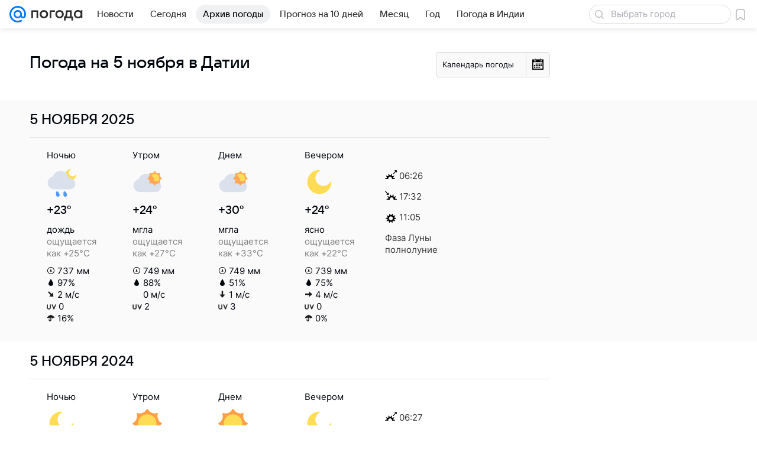

--- FILE ---
content_type: application/javascript
request_url: https://pogoda.mail.ru/-/acc4d04cab6c184eef8c80c5fc1ae318/js/cmpld/react/vendor-react.js
body_size: 40258
content:
"use strict";(this.webpackChunkpogoda=this.webpackChunkpogoda||[]).push([[9967],{13394:function(e,t,n){n(55946);var r=n(77810),l=60103;if(t.Fragment=60107,"function"==typeof Symbol&&Symbol.for){var a=Symbol.for;l=a("react.element"),t.Fragment=a("react.fragment")}var o=r.__SECRET_INTERNALS_DO_NOT_USE_OR_YOU_WILL_BE_FIRED.ReactCurrentOwner,u=Object.prototype.hasOwnProperty,i={key:!0,ref:!0,__self:!0,__source:!0};function s(e,t,n){var r,a={},s=null,c=null;for(r in void 0!==n&&(s=""+n),void 0!==t.key&&(s=""+t.key),void 0!==t.ref&&(c=t.ref),t)u.call(t,r)&&!i.hasOwnProperty(r)&&(a[r]=t[r]);if(e&&e.defaultProps)for(r in t=e.defaultProps)void 0===a[r]&&(a[r]=t[r]);return{$$typeof:l,type:e,key:s,ref:c,props:a,_owner:o.current}}t.jsx=s,t.jsxs=s},22483:function(e,t,n){!function e(){if("undefined"!=typeof __REACT_DEVTOOLS_GLOBAL_HOOK__&&"function"==typeof __REACT_DEVTOOLS_GLOBAL_HOOK__.checkDCE)try{__REACT_DEVTOOLS_GLOBAL_HOOK__.checkDCE(e)}catch(e){console.error(e)}}(),e.exports=n(37045)},37045:function(e,t,n){var r,l,a,o,u,i,s=n(77810),c=n(55946),f=n(82328);function d(e){for(var t="https://reactjs.org/docs/error-decoder.html?invariant="+e,n=1;n<arguments.length;n++)t+="&args[]="+encodeURIComponent(arguments[n]);return"Minified React error #"+e+"; visit "+t+" for the full message or use the non-minified dev environment for full errors and additional helpful warnings."}if(!s)throw Error(d(227));var p=new Set,h={};function m(e,t){g(e,t),g(e+"Capture",t)}function g(e,t){for(h[e]=t,e=0;e<t.length;e++)p.add(t[e])}var v="undefined"!=typeof window&&void 0!==window.document&&void 0!==window.document.createElement,y=/^[:A-Z_a-z\u00C0-\u00D6\u00D8-\u00F6\u00F8-\u02FF\u0370-\u037D\u037F-\u1FFF\u200C-\u200D\u2070-\u218F\u2C00-\u2FEF\u3001-\uD7FF\uF900-\uFDCF\uFDF0-\uFFFD][:A-Z_a-z\u00C0-\u00D6\u00D8-\u00F6\u00F8-\u02FF\u0370-\u037D\u037F-\u1FFF\u200C-\u200D\u2070-\u218F\u2C00-\u2FEF\u3001-\uD7FF\uF900-\uFDCF\uFDF0-\uFFFD\-.0-9\u00B7\u0300-\u036F\u203F-\u2040]*$/,b=Object.prototype.hasOwnProperty,k={},w={};function S(e,t,n,r,l,a,o){this.acceptsBooleans=2===t||3===t||4===t,this.attributeName=r,this.attributeNamespace=l,this.mustUseProperty=n,this.propertyName=e,this.type=t,this.sanitizeURL=a,this.removeEmptyString=o}var E={};"children dangerouslySetInnerHTML defaultValue defaultChecked innerHTML suppressContentEditableWarning suppressHydrationWarning style".split(" ").forEach(function(e){E[e]=new S(e,0,!1,e,null,!1,!1)}),[["acceptCharset","accept-charset"],["className","class"],["htmlFor","for"],["httpEquiv","http-equiv"]].forEach(function(e){var t=e[0];E[t]=new S(t,1,!1,e[1],null,!1,!1)}),["contentEditable","draggable","spellCheck","value"].forEach(function(e){E[e]=new S(e,2,!1,e.toLowerCase(),null,!1,!1)}),["autoReverse","externalResourcesRequired","focusable","preserveAlpha"].forEach(function(e){E[e]=new S(e,2,!1,e,null,!1,!1)}),"allowFullScreen async autoFocus autoPlay controls default defer disabled disablePictureInPicture disableRemotePlayback formNoValidate hidden loop noModule noValidate open playsInline readOnly required reversed scoped seamless itemScope".split(" ").forEach(function(e){E[e]=new S(e,3,!1,e.toLowerCase(),null,!1,!1)}),["checked","multiple","muted","selected"].forEach(function(e){E[e]=new S(e,3,!0,e,null,!1,!1)}),["capture","download"].forEach(function(e){E[e]=new S(e,4,!1,e,null,!1,!1)}),["cols","rows","size","span"].forEach(function(e){E[e]=new S(e,6,!1,e,null,!1,!1)}),["rowSpan","start"].forEach(function(e){E[e]=new S(e,5,!1,e.toLowerCase(),null,!1,!1)});var x=/[\-:]([a-z])/g;function C(e){return e[1].toUpperCase()}function _(e,t,n,r){var l,a=E.hasOwnProperty(t)?E[t]:null;(null!==a?0===a.type:!r&&2<t.length&&("o"===t[0]||"O"===t[0])&&("n"===t[1]||"N"===t[1]))||(function(e,t,n,r){if(null==t||function(e,t,n,r){if(null!==n&&0===n.type)return!1;switch(typeof t){case"function":case"symbol":return!0;case"boolean":if(r)return!1;if(null!==n)return!n.acceptsBooleans;return"data-"!==(e=e.toLowerCase().slice(0,5))&&"aria-"!==e;default:return!1}}(e,t,n,r))return!0;if(r)return!1;if(null!==n)switch(n.type){case 3:return!t;case 4:return!1===t;case 5:return isNaN(t);case 6:return isNaN(t)||1>t}return!1}(t,n,a,r)&&(n=null),r||null===a?(l=t,(b.call(w,l)||!b.call(k,l)&&(y.test(l)?w[l]=!0:(k[l]=!0,!1)))&&(null===n?e.removeAttribute(t):e.setAttribute(t,""+n))):a.mustUseProperty?e[a.propertyName]=null===n?3!==a.type&&"":n:(t=a.attributeName,r=a.attributeNamespace,null===n?e.removeAttribute(t):(n=3===(a=a.type)||4===a&&!0===n?"":""+n,r?e.setAttributeNS(r,t,n):e.setAttribute(t,n))))}"accent-height alignment-baseline arabic-form baseline-shift cap-height clip-path clip-rule color-interpolation color-interpolation-filters color-profile color-rendering dominant-baseline enable-background fill-opacity fill-rule flood-color flood-opacity font-family font-size font-size-adjust font-stretch font-style font-variant font-weight glyph-name glyph-orientation-horizontal glyph-orientation-vertical horiz-adv-x horiz-origin-x image-rendering letter-spacing lighting-color marker-end marker-mid marker-start overline-position overline-thickness paint-order panose-1 pointer-events rendering-intent shape-rendering stop-color stop-opacity strikethrough-position strikethrough-thickness stroke-dasharray stroke-dashoffset stroke-linecap stroke-linejoin stroke-miterlimit stroke-opacity stroke-width text-anchor text-decoration text-rendering underline-position underline-thickness unicode-bidi unicode-range units-per-em v-alphabetic v-hanging v-ideographic v-mathematical vector-effect vert-adv-y vert-origin-x vert-origin-y word-spacing writing-mode xmlns:xlink x-height".split(" ").forEach(function(e){var t=e.replace(x,C);E[t]=new S(t,1,!1,e,null,!1,!1)}),"xlink:actuate xlink:arcrole xlink:role xlink:show xlink:title xlink:type".split(" ").forEach(function(e){var t=e.replace(x,C);E[t]=new S(t,1,!1,e,"http://www.w3.org/1999/xlink",!1,!1)}),["xml:base","xml:lang","xml:space"].forEach(function(e){var t=e.replace(x,C);E[t]=new S(t,1,!1,e,"http://www.w3.org/XML/1998/namespace",!1,!1)}),["tabIndex","crossOrigin"].forEach(function(e){E[e]=new S(e,1,!1,e.toLowerCase(),null,!1,!1)}),E.xlinkHref=new S("xlinkHref",1,!1,"xlink:href","http://www.w3.org/1999/xlink",!0,!1),["src","href","action","formAction"].forEach(function(e){E[e]=new S(e,1,!1,e.toLowerCase(),null,!0,!0)});var P=s.__SECRET_INTERNALS_DO_NOT_USE_OR_YOU_WILL_BE_FIRED,N=60103,z=60106,L=60107,T=60108,O=60114,R=60109,M=60110,D=60112,F=60113,I=60120,U=60115,A=60116,V=60121,B=60128,j=60129,$=60130,W=60131;if("function"==typeof Symbol&&Symbol.for){var H=Symbol.for;N=H("react.element"),z=H("react.portal"),L=H("react.fragment"),T=H("react.strict_mode"),O=H("react.profiler"),R=H("react.provider"),M=H("react.context"),D=H("react.forward_ref"),F=H("react.suspense"),I=H("react.suspense_list"),U=H("react.memo"),A=H("react.lazy"),V=H("react.block"),H("react.scope"),B=H("react.opaque.id"),j=H("react.debug_trace_mode"),$=H("react.offscreen"),W=H("react.legacy_hidden")}var Q="function"==typeof Symbol&&Symbol.iterator;function q(e){return null===e||"object"!=typeof e?null:"function"==typeof(e=Q&&e[Q]||e["@@iterator"])?e:null}function K(e){if(void 0===eb)try{throw Error()}catch(e){var t=e.stack.trim().match(/\n( *(at )?)/);eb=t&&t[1]||""}return"\n"+eb+e}var Y=!1;function X(e,t){if(!e||Y)return"";Y=!0;var n=Error.prepareStackTrace;Error.prepareStackTrace=void 0;try{if(t)if(t=function(){throw Error()},Object.defineProperty(t.prototype,"props",{set:function(){throw Error()}}),"object"==typeof Reflect&&Reflect.construct){try{Reflect.construct(t,[])}catch(e){var r=e}Reflect.construct(e,[],t)}else{try{t.call()}catch(e){r=e}e.call(t.prototype)}else{try{throw Error()}catch(e){r=e}e()}}catch(e){if(e&&r&&"string"==typeof e.stack){for(var l=e.stack.split("\n"),a=r.stack.split("\n"),o=l.length-1,u=a.length-1;1<=o&&0<=u&&l[o]!==a[u];)u--;for(;1<=o&&0<=u;o--,u--)if(l[o]!==a[u]){if(1!==o||1!==u)do if(o--,0>--u||l[o]!==a[u])return"\n"+l[o].replace(" at new "," at ");while(1<=o&&0<=u);break}}}finally{Y=!1,Error.prepareStackTrace=n}return(e=e?e.displayName||e.name:"")?K(e):""}function G(e){if(null==e)return null;if("function"==typeof e)return e.displayName||e.name||null;if("string"==typeof e)return e;switch(e){case L:return"Fragment";case z:return"Portal";case O:return"Profiler";case T:return"StrictMode";case F:return"Suspense";case I:return"SuspenseList"}if("object"==typeof e)switch(e.$$typeof){case M:return(e.displayName||"Context")+".Consumer";case R:return(e._context.displayName||"Context")+".Provider";case D:var t=e.render;return t=t.displayName||t.name||"",e.displayName||(""!==t?"ForwardRef("+t+")":"ForwardRef");case U:return G(e.type);case V:return G(e._render);case A:t=e._payload,e=e._init;try{return G(e(t))}catch(e){}}return null}function Z(e){switch(typeof e){case"boolean":case"number":case"object":case"string":case"undefined":return e;default:return""}}function J(e){var t=e.type;return(e=e.nodeName)&&"input"===e.toLowerCase()&&("checkbox"===t||"radio"===t)}function ee(e){e._valueTracker||(e._valueTracker=function(e){var t=J(e)?"checked":"value",n=Object.getOwnPropertyDescriptor(e.constructor.prototype,t),r=""+e[t];if(!e.hasOwnProperty(t)&&void 0!==n&&"function"==typeof n.get&&"function"==typeof n.set){var l=n.get,a=n.set;return Object.defineProperty(e,t,{configurable:!0,get:function(){return l.call(this)},set:function(e){r=""+e,a.call(this,e)}}),Object.defineProperty(e,t,{enumerable:n.enumerable}),{getValue:function(){return r},setValue:function(e){r=""+e},stopTracking:function(){e._valueTracker=null,delete e[t]}}}}(e))}function et(e){if(!e)return!1;var t=e._valueTracker;if(!t)return!0;var n=t.getValue(),r="";return e&&(r=J(e)?e.checked?"true":"false":e.value),(e=r)!==n&&(t.setValue(e),!0)}function en(e){if(void 0===(e=e||("undefined"!=typeof document?document:void 0)))return null;try{return e.activeElement||e.body}catch(t){return e.body}}function er(e,t){var n=t.checked;return c({},t,{defaultChecked:void 0,defaultValue:void 0,value:void 0,checked:null!=n?n:e._wrapperState.initialChecked})}function el(e,t){var n=null==t.defaultValue?"":t.defaultValue;e._wrapperState={initialChecked:null!=t.checked?t.checked:t.defaultChecked,initialValue:n=Z(null!=t.value?t.value:n),controlled:"checkbox"===t.type||"radio"===t.type?null!=t.checked:null!=t.value}}function ea(e,t){null!=(t=t.checked)&&_(e,"checked",t,!1)}function eo(e,t){ea(e,t);var n=Z(t.value),r=t.type;if(null!=n)"number"===r?(0===n&&""===e.value||e.value!=n)&&(e.value=""+n):e.value!==""+n&&(e.value=""+n);else if("submit"===r||"reset"===r)return void e.removeAttribute("value");t.hasOwnProperty("value")?ei(e,t.type,n):t.hasOwnProperty("defaultValue")&&ei(e,t.type,Z(t.defaultValue)),null==t.checked&&null!=t.defaultChecked&&(e.defaultChecked=!!t.defaultChecked)}function eu(e,t,n){if(t.hasOwnProperty("value")||t.hasOwnProperty("defaultValue")){var r=t.type;if(("submit"===r||"reset"===r)&&(void 0===t.value||null===t.value))return;t=""+e._wrapperState.initialValue,n||t===e.value||(e.value=t),e.defaultValue=t}""!==(n=e.name)&&(e.name=""),e.defaultChecked=!!e._wrapperState.initialChecked,""!==n&&(e.name=n)}function ei(e,t,n){("number"!==t||en(e.ownerDocument)!==e)&&(null==n?e.defaultValue=""+e._wrapperState.initialValue:e.defaultValue!==""+n&&(e.defaultValue=""+n))}function es(e,t){var n,r;return e=c({children:void 0},t),n=t.children,r="",s.Children.forEach(n,function(e){null!=e&&(r+=e)}),(t=r)&&(e.children=t),e}function ec(e,t,n,r){if(e=e.options,t){t={};for(var l=0;l<n.length;l++)t["$"+n[l]]=!0;for(n=0;n<e.length;n++)l=t.hasOwnProperty("$"+e[n].value),e[n].selected!==l&&(e[n].selected=l),l&&r&&(e[n].defaultSelected=!0)}else{for(l=0,n=""+Z(n),t=null;l<e.length;l++){if(e[l].value===n){e[l].selected=!0,r&&(e[l].defaultSelected=!0);return}null!==t||e[l].disabled||(t=e[l])}null!==t&&(t.selected=!0)}}function ef(e,t){if(null!=t.dangerouslySetInnerHTML)throw Error(d(91));return c({},t,{value:void 0,defaultValue:void 0,children:""+e._wrapperState.initialValue})}function ed(e,t){var n=t.value;if(null==n){if(n=t.children,t=t.defaultValue,null!=n){if(null!=t)throw Error(d(92));if(Array.isArray(n)){if(!(1>=n.length))throw Error(d(93));n=n[0]}t=n}null==t&&(t=""),n=t}e._wrapperState={initialValue:Z(n)}}function ep(e,t){var n=Z(t.value),r=Z(t.defaultValue);null!=n&&((n=""+n)!==e.value&&(e.value=n),null==t.defaultValue&&e.defaultValue!==n&&(e.defaultValue=n)),null!=r&&(e.defaultValue=""+r)}function eh(e){var t=e.textContent;t===e._wrapperState.initialValue&&""!==t&&null!==t&&(e.value=t)}var em="http://www.w3.org/1999/xhtml";function eg(e){switch(e){case"svg":return"http://www.w3.org/2000/svg";case"math":return"http://www.w3.org/1998/Math/MathML";default:return"http://www.w3.org/1999/xhtml"}}function ev(e,t){return null==e||"http://www.w3.org/1999/xhtml"===e?eg(t):"http://www.w3.org/2000/svg"===e&&"foreignObject"===t?"http://www.w3.org/1999/xhtml":e}var ey,eb,ek,ew=(ey=function(e,t){if("http://www.w3.org/2000/svg"!==e.namespaceURI||"innerHTML"in e)e.innerHTML=t;else{for((ek=ek||document.createElement("div")).innerHTML="<svg>"+t.valueOf().toString()+"</svg>",t=ek.firstChild;e.firstChild;)e.removeChild(e.firstChild);for(;t.firstChild;)e.appendChild(t.firstChild)}},"undefined"!=typeof MSApp&&MSApp.execUnsafeLocalFunction?function(e,t,n,r){MSApp.execUnsafeLocalFunction(function(){return ey(e,t,n,r)})}:ey);function eS(e,t){if(t){var n=e.firstChild;if(n&&n===e.lastChild&&3===n.nodeType){n.nodeValue=t;return}}e.textContent=t}var eE={animationIterationCount:!0,borderImageOutset:!0,borderImageSlice:!0,borderImageWidth:!0,boxFlex:!0,boxFlexGroup:!0,boxOrdinalGroup:!0,columnCount:!0,columns:!0,flex:!0,flexGrow:!0,flexPositive:!0,flexShrink:!0,flexNegative:!0,flexOrder:!0,gridArea:!0,gridRow:!0,gridRowEnd:!0,gridRowSpan:!0,gridRowStart:!0,gridColumn:!0,gridColumnEnd:!0,gridColumnSpan:!0,gridColumnStart:!0,fontWeight:!0,lineClamp:!0,lineHeight:!0,opacity:!0,order:!0,orphans:!0,tabSize:!0,widows:!0,zIndex:!0,zoom:!0,fillOpacity:!0,floodOpacity:!0,stopOpacity:!0,strokeDasharray:!0,strokeDashoffset:!0,strokeMiterlimit:!0,strokeOpacity:!0,strokeWidth:!0},ex=["Webkit","ms","Moz","O"];function eC(e,t,n){return null==t||"boolean"==typeof t||""===t?"":n||"number"!=typeof t||0===t||eE.hasOwnProperty(e)&&eE[e]?(""+t).trim():t+"px"}function e_(e,t){for(var n in e=e.style,t)if(t.hasOwnProperty(n)){var r=0===n.indexOf("--"),l=eC(n,t[n],r);"float"===n&&(n="cssFloat"),r?e.setProperty(n,l):e[n]=l}}Object.keys(eE).forEach(function(e){ex.forEach(function(t){eE[t=t+e.charAt(0).toUpperCase()+e.substring(1)]=eE[e]})});var eP=c({menuitem:!0},{area:!0,base:!0,br:!0,col:!0,embed:!0,hr:!0,img:!0,input:!0,keygen:!0,link:!0,meta:!0,param:!0,source:!0,track:!0,wbr:!0});function eN(e,t){if(t){if(eP[e]&&(null!=t.children||null!=t.dangerouslySetInnerHTML))throw Error(d(137,e));if(null!=t.dangerouslySetInnerHTML){if(null!=t.children)throw Error(d(60));if(!("object"==typeof t.dangerouslySetInnerHTML&&"__html"in t.dangerouslySetInnerHTML))throw Error(d(61))}if(null!=t.style&&"object"!=typeof t.style)throw Error(d(62))}}function ez(e,t){if(-1===e.indexOf("-"))return"string"==typeof t.is;switch(e){case"annotation-xml":case"color-profile":case"font-face":case"font-face-src":case"font-face-uri":case"font-face-format":case"font-face-name":case"missing-glyph":return!1;default:return!0}}function eL(e){return(e=e.target||e.srcElement||window).correspondingUseElement&&(e=e.correspondingUseElement),3===e.nodeType?e.parentNode:e}var eT=null,eO=null,eR=null;function eM(e){if(e=rb(e)){if("function"!=typeof eT)throw Error(d(280));var t=e.stateNode;t&&(t=rw(t),eT(e.stateNode,e.type,t))}}function eD(e,t){return e(t)}function eF(e,t,n,r,l){return e(t,n,r,l)}function eI(){}var eU=eD,eA=!1,eV=!1;function eB(){(null!==eO||null!==eR)&&(eI(),function(){if(eO){var e=eO,t=eR;if(eR=eO=null,eM(e),t)for(e=0;e<t.length;e++)eM(t[e])}}())}function ej(e,t){var n=e.stateNode;if(null===n)return null;var r=rw(n);if(null===r)return null;switch(n=r[t],t){case"onClick":case"onClickCapture":case"onDoubleClick":case"onDoubleClickCapture":case"onMouseDown":case"onMouseDownCapture":case"onMouseMove":case"onMouseMoveCapture":case"onMouseUp":case"onMouseUpCapture":case"onMouseEnter":(r=!r.disabled)||(r="button"!==(e=e.type)&&"input"!==e&&"select"!==e&&"textarea"!==e),e=!r;break;default:e=!1}if(e)return null;if(n&&"function"!=typeof n)throw Error(d(231,t,typeof n));return n}var e$=!1;if(v)try{var eW={};Object.defineProperty(eW,"passive",{get:function(){e$=!0}}),window.addEventListener("test",eW,eW),window.removeEventListener("test",eW,eW)}catch(e){e$=!1}function eH(e,t,n,r,l,a,o,u,i){var s=Array.prototype.slice.call(arguments,3);try{t.apply(n,s)}catch(e){this.onError(e)}}var eQ=!1,eq=null,eK=!1,eY=null,eX={onError:function(e){eQ=!0,eq=e}};function eG(e,t,n,r,l,a,o,u,i){eQ=!1,eq=null,eH.apply(eX,arguments)}function eZ(e){var t=e,n=e;if(e.alternate)for(;t.return;)t=t.return;else{e=t;do 0!=(1026&(t=e).flags)&&(n=t.return),e=t.return;while(e)}return 3===t.tag?n:null}function eJ(e){if(13===e.tag){var t=e.memoizedState;if(null===t&&null!==(e=e.alternate)&&(t=e.memoizedState),null!==t)return t.dehydrated}return null}function e0(e){if(eZ(e)!==e)throw Error(d(188))}function e1(e){if(!(e=function(e){var t=e.alternate;if(!t){if(null===(t=eZ(e)))throw Error(d(188));return t!==e?null:e}for(var n=e,r=t;;){var l=n.return;if(null===l)break;var a=l.alternate;if(null===a){if(null!==(r=l.return)){n=r;continue}break}if(l.child===a.child){for(a=l.child;a;){if(a===n)return e0(l),e;if(a===r)return e0(l),t;a=a.sibling}throw Error(d(188))}if(n.return!==r.return)n=l,r=a;else{for(var o=!1,u=l.child;u;){if(u===n){o=!0,n=l,r=a;break}if(u===r){o=!0,r=l,n=a;break}u=u.sibling}if(!o){for(u=a.child;u;){if(u===n){o=!0,n=a,r=l;break}if(u===r){o=!0,r=a,n=l;break}u=u.sibling}if(!o)throw Error(d(189))}}if(n.alternate!==r)throw Error(d(190))}if(3!==n.tag)throw Error(d(188));return n.stateNode.current===n?e:t}(e)))return null;for(var t=e;;){if(5===t.tag||6===t.tag)return t;if(t.child)t.child.return=t,t=t.child;else{if(t===e)break;for(;!t.sibling;){if(!t.return||t.return===e)return null;t=t.return}t.sibling.return=t.return,t=t.sibling}}return null}function e2(e,t){for(var n=e.alternate;null!==t;){if(t===e||t===n)return!0;t=t.return}return!1}var e3,e4,e6,e9,e5=!1,e8=[],e7=null,te=null,tt=null,tn=new Map,tr=new Map,tl=[],ta="mousedown mouseup touchcancel touchend touchstart auxclick dblclick pointercancel pointerdown pointerup dragend dragstart drop compositionend compositionstart keydown keypress keyup input textInput copy cut paste click change contextmenu reset submit".split(" ");function to(e,t,n,r,l){return{blockedOn:e,domEventName:t,eventSystemFlags:16|n,nativeEvent:l,targetContainers:[r]}}function tu(e,t){switch(e){case"focusin":case"focusout":e7=null;break;case"dragenter":case"dragleave":te=null;break;case"mouseover":case"mouseout":tt=null;break;case"pointerover":case"pointerout":tn.delete(t.pointerId);break;case"gotpointercapture":case"lostpointercapture":tr.delete(t.pointerId)}}function ti(e,t,n,r,l,a){return null===e||e.nativeEvent!==a?(e=to(t,n,r,l,a),null!==t&&null!==(t=rb(t))&&e4(t)):(e.eventSystemFlags|=r,t=e.targetContainers,null!==l&&-1===t.indexOf(l)&&t.push(l)),e}function ts(e){if(null!==e.blockedOn)return!1;for(var t=e.targetContainers;0<t.length;){var n=tj(e.domEventName,e.eventSystemFlags,t[0],e.nativeEvent);if(null!==n)return null!==(t=rb(n))&&e4(t),e.blockedOn=n,!1;t.shift()}return!0}function tc(e,t,n){ts(e)&&n.delete(t)}function tf(){for(e5=!1;0<e8.length;){var e=e8[0];if(null!==e.blockedOn){null!==(e=rb(e.blockedOn))&&e3(e);break}for(var t=e.targetContainers;0<t.length;){var n=tj(e.domEventName,e.eventSystemFlags,t[0],e.nativeEvent);if(null!==n){e.blockedOn=n;break}t.shift()}null===e.blockedOn&&e8.shift()}null!==e7&&ts(e7)&&(e7=null),null!==te&&ts(te)&&(te=null),null!==tt&&ts(tt)&&(tt=null),tn.forEach(tc),tr.forEach(tc)}function td(e,t){e.blockedOn===t&&(e.blockedOn=null,e5||(e5=!0,f.unstable_scheduleCallback(f.unstable_NormalPriority,tf)))}function tp(e){function t(t){return td(t,e)}if(0<e8.length){td(e8[0],e);for(var n=1;n<e8.length;n++){var r=e8[n];r.blockedOn===e&&(r.blockedOn=null)}}for(null!==e7&&td(e7,e),null!==te&&td(te,e),null!==tt&&td(tt,e),tn.forEach(t),tr.forEach(t),n=0;n<tl.length;n++)(r=tl[n]).blockedOn===e&&(r.blockedOn=null);for(;0<tl.length&&null===(n=tl[0]).blockedOn;)(function(e){var t=ry(e.target);if(null!==t){var n=eZ(t);if(null!==n){if(13===(t=n.tag)){if(null!==(t=eJ(n))){e.blockedOn=t,e9(e.lanePriority,function(){f.unstable_runWithPriority(e.priority,function(){e6(n)})});return}}else if(3===t&&n.stateNode.hydrate){e.blockedOn=3===n.tag?n.stateNode.containerInfo:null;return}}}e.blockedOn=null})(n),null===n.blockedOn&&tl.shift()}function th(e,t){var n={};return n[e.toLowerCase()]=t.toLowerCase(),n["Webkit"+e]="webkit"+t,n["Moz"+e]="moz"+t,n}var tm={animationend:th("Animation","AnimationEnd"),animationiteration:th("Animation","AnimationIteration"),animationstart:th("Animation","AnimationStart"),transitionend:th("Transition","TransitionEnd")},tg={},tv={};function ty(e){if(tg[e])return tg[e];if(!tm[e])return e;var t,n=tm[e];for(t in n)if(n.hasOwnProperty(t)&&t in tv)return tg[e]=n[t];return e}v&&(tv=document.createElement("div").style,"AnimationEvent"in window||(delete tm.animationend.animation,delete tm.animationiteration.animation,delete tm.animationstart.animation),"TransitionEvent"in window||delete tm.transitionend.transition);var tb=ty("animationend"),tk=ty("animationiteration"),tw=ty("animationstart"),tS=ty("transitionend"),tE=new Map,tx=new Map;function tC(e,t){for(var n=0;n<e.length;n+=2){var r=e[n],l=e[n+1];l="on"+(l[0].toUpperCase()+l.slice(1)),tx.set(r,t),tE.set(r,l),m(l,[r])}}(0,f.unstable_now)();var t_=8;function tP(e){if(0!=(1&e))return t_=15,1;if(0!=(2&e))return t_=14,2;if(0!=(4&e))return t_=13,4;var t=24&e;return 0!==t?(t_=12,t):0!=(32&e)?(t_=11,32):0!=(t=192&e)?(t_=10,t):0!=(256&e)?(t_=9,256):0!=(t=3584&e)?(t_=8,t):0!=(4096&e)?(t_=7,4096):0!=(t=4186112&e)?(t_=6,t):0!=(t=0x3c00000&e)?(t_=5,t):0x4000000&e?(t_=4,0x4000000):0!=(0x8000000&e)?(t_=3,0x8000000):0!=(t=0x30000000&e)?(t_=2,t):0!=(0x40000000&e)?(t_=1,0x40000000):(t_=8,e)}function tN(e,t){var n=e.pendingLanes;if(0===n)return t_=0;var r=0,l=0,a=e.expiredLanes,o=e.suspendedLanes,u=e.pingedLanes;if(0!==a)r=a,l=t_=15;else if(0!=(a=0x7ffffff&n)){var i=a&~o;0!==i?(r=tP(i),l=t_):0!=(u&=a)&&(r=tP(u),l=t_)}else 0!=(a=n&~o)?(r=tP(a),l=t_):0!==u&&(r=tP(u),l=t_);if(0===r)return 0;if(r=n&((0>(r=31-tR(r))?0:1<<r)<<1)-1,0!==t&&t!==r&&0==(t&o)){if(tP(t),l<=t_)return t;t_=l}if(0!==(t=e.entangledLanes))for(e=e.entanglements,t&=r;0<t;)l=1<<(n=31-tR(t)),r|=e[n],t&=~l;return r}function tz(e){return 0!=(e=-0x40000001&e.pendingLanes)?e:0x40000000&e?0x40000000:0}function tL(e,t){var n,r,l,a,o;switch(e){case 15:return 1;case 14:return 2;case 12:return 0==(e=(n=24&~t)&-n)?tL(10,t):e;case 10:return 0==(e=(r=192&~t)&-r)?tL(8,t):e;case 8:return 0==(e=(l=3584&~t)&-l)&&0==(e=(a=4186112&~t)&-a)&&(e=512),e;case 2:return 0==(t=(o=0x30000000&~t)&-o)&&(t=0x10000000),t}throw Error(d(358,e))}function tT(e){for(var t=[],n=0;31>n;n++)t.push(e);return t}function tO(e,t,n){e.pendingLanes|=t;var r=t-1;e.suspendedLanes&=r,e.pingedLanes&=r,(e=e.eventTimes)[t=31-tR(t)]=n}var tR=Math.clz32?Math.clz32:function(e){return 0===e?32:31-(tM(e)/tD|0)|0},tM=Math.log,tD=Math.LN2,tF=f.unstable_UserBlockingPriority,tI=f.unstable_runWithPriority,tU=!0;function tA(e,t,n,r){eA||eI();var l=eA;eA=!0;try{eF(tB,e,t,n,r)}finally{(eA=l)||eB()}}function tV(e,t,n,r){tI(tF,tB.bind(null,e,t,n,r))}function tB(e,t,n,r){if(tU){var l;if((l=0==(4&t))&&0<e8.length&&-1<ta.indexOf(e))e=to(null,e,t,n,r),e8.push(e);else{var a=tj(e,t,n,r);if(null===a)l&&tu(e,r);else{if(l){if(-1<ta.indexOf(e)){e=to(a,e,t,n,r),e8.push(e);return}if(function(e,t,n,r,l){switch(t){case"focusin":return e7=ti(e7,e,t,n,r,l),!0;case"dragenter":return te=ti(te,e,t,n,r,l),!0;case"mouseover":return tt=ti(tt,e,t,n,r,l),!0;case"pointerover":var a=l.pointerId;return tn.set(a,ti(tn.get(a)||null,e,t,n,r,l)),!0;case"gotpointercapture":return a=l.pointerId,tr.set(a,ti(tr.get(a)||null,e,t,n,r,l)),!0}return!1}(a,e,t,n,r))return;tu(e,r)}n5(e,t,r,null,n)}}}}function tj(e,t,n,r){var l=eL(r);if(null!==(l=ry(l))){var a=eZ(l);if(null===a)l=null;else{var o=a.tag;if(13===o){if(null!==(l=eJ(a)))return l;l=null}else if(3===o){if(a.stateNode.hydrate)return 3===a.tag?a.stateNode.containerInfo:null;l=null}else a!==l&&(l=null)}}return n5(e,t,r,l,n),null}var t$=null,tW=null,tH=null;function tQ(){if(tH)return tH;var e,t,n=tW,r=n.length,l="value"in t$?t$.value:t$.textContent,a=l.length;for(e=0;e<r&&n[e]===l[e];e++);var o=r-e;for(t=1;t<=o&&n[r-t]===l[a-t];t++);return tH=l.slice(e,1<t?1-t:void 0)}function tq(e){var t=e.keyCode;return"charCode"in e?0===(e=e.charCode)&&13===t&&(e=13):e=t,10===e&&(e=13),32<=e||13===e?e:0}function tK(){return!0}function tY(){return!1}function tX(e){function t(t,n,r,l,a){for(var o in this._reactName=t,this._targetInst=r,this.type=n,this.nativeEvent=l,this.target=a,this.currentTarget=null,e)e.hasOwnProperty(o)&&(t=e[o],this[o]=t?t(l):l[o]);return this.isDefaultPrevented=(null!=l.defaultPrevented?l.defaultPrevented:!1===l.returnValue)?tK:tY,this.isPropagationStopped=tY,this}return c(t.prototype,{preventDefault:function(){this.defaultPrevented=!0;var e=this.nativeEvent;e&&(e.preventDefault?e.preventDefault():"unknown"!=typeof e.returnValue&&(e.returnValue=!1),this.isDefaultPrevented=tK)},stopPropagation:function(){var e=this.nativeEvent;e&&(e.stopPropagation?e.stopPropagation():"unknown"!=typeof e.cancelBubble&&(e.cancelBubble=!0),this.isPropagationStopped=tK)},persist:function(){},isPersistent:tK}),t}var tG,tZ,tJ,t0={eventPhase:0,bubbles:0,cancelable:0,timeStamp:function(e){return e.timeStamp||Date.now()},defaultPrevented:0,isTrusted:0},t1=tX(t0),t2=c({},t0,{view:0,detail:0}),t3=tX(t2),t4=c({},t2,{screenX:0,screenY:0,clientX:0,clientY:0,pageX:0,pageY:0,ctrlKey:0,shiftKey:0,altKey:0,metaKey:0,getModifierState:na,button:0,buttons:0,relatedTarget:function(e){return void 0===e.relatedTarget?e.fromElement===e.srcElement?e.toElement:e.fromElement:e.relatedTarget},movementX:function(e){return"movementX"in e?e.movementX:(e!==tJ&&(tJ&&"mousemove"===e.type?(tG=e.screenX-tJ.screenX,tZ=e.screenY-tJ.screenY):tZ=tG=0,tJ=e),tG)},movementY:function(e){return"movementY"in e?e.movementY:tZ}}),t6=tX(t4),t9=tX(c({},t4,{dataTransfer:0})),t5=tX(c({},t2,{relatedTarget:0})),t8=tX(c({},t0,{animationName:0,elapsedTime:0,pseudoElement:0})),t7=tX(c({},t0,{clipboardData:function(e){return"clipboardData"in e?e.clipboardData:window.clipboardData}})),ne=tX(c({},t0,{data:0})),nt={Esc:"Escape",Spacebar:" ",Left:"ArrowLeft",Up:"ArrowUp",Right:"ArrowRight",Down:"ArrowDown",Del:"Delete",Win:"OS",Menu:"ContextMenu",Apps:"ContextMenu",Scroll:"ScrollLock",MozPrintableKey:"Unidentified"},nn={8:"Backspace",9:"Tab",12:"Clear",13:"Enter",16:"Shift",17:"Control",18:"Alt",19:"Pause",20:"CapsLock",27:"Escape",32:" ",33:"PageUp",34:"PageDown",35:"End",36:"Home",37:"ArrowLeft",38:"ArrowUp",39:"ArrowRight",40:"ArrowDown",45:"Insert",46:"Delete",112:"F1",113:"F2",114:"F3",115:"F4",116:"F5",117:"F6",118:"F7",119:"F8",120:"F9",121:"F10",122:"F11",123:"F12",144:"NumLock",145:"ScrollLock",224:"Meta"},nr={Alt:"altKey",Control:"ctrlKey",Meta:"metaKey",Shift:"shiftKey"};function nl(e){var t=this.nativeEvent;return t.getModifierState?t.getModifierState(e):!!(e=nr[e])&&!!t[e]}function na(){return nl}var no=tX(c({},t2,{key:function(e){if(e.key){var t=nt[e.key]||e.key;if("Unidentified"!==t)return t}return"keypress"===e.type?13===(e=tq(e))?"Enter":String.fromCharCode(e):"keydown"===e.type||"keyup"===e.type?nn[e.keyCode]||"Unidentified":""},code:0,location:0,ctrlKey:0,shiftKey:0,altKey:0,metaKey:0,repeat:0,locale:0,getModifierState:na,charCode:function(e){return"keypress"===e.type?tq(e):0},keyCode:function(e){return"keydown"===e.type||"keyup"===e.type?e.keyCode:0},which:function(e){return"keypress"===e.type?tq(e):"keydown"===e.type||"keyup"===e.type?e.keyCode:0}})),nu=tX(c({},t4,{pointerId:0,width:0,height:0,pressure:0,tangentialPressure:0,tiltX:0,tiltY:0,twist:0,pointerType:0,isPrimary:0})),ni=tX(c({},t2,{touches:0,targetTouches:0,changedTouches:0,altKey:0,metaKey:0,ctrlKey:0,shiftKey:0,getModifierState:na})),ns=tX(c({},t0,{propertyName:0,elapsedTime:0,pseudoElement:0})),nc=tX(c({},t4,{deltaX:function(e){return"deltaX"in e?e.deltaX:"wheelDeltaX"in e?-e.wheelDeltaX:0},deltaY:function(e){return"deltaY"in e?e.deltaY:"wheelDeltaY"in e?-e.wheelDeltaY:"wheelDelta"in e?-e.wheelDelta:0},deltaZ:0,deltaMode:0})),nf=[9,13,27,32],nd=v&&"CompositionEvent"in window,np=null;v&&"documentMode"in document&&(np=document.documentMode);var nh=v&&"TextEvent"in window&&!np,nm=v&&(!nd||np&&8<np&&11>=np),ng=!1;function nv(e,t){switch(e){case"keyup":return -1!==nf.indexOf(t.keyCode);case"keydown":return 229!==t.keyCode;case"keypress":case"mousedown":case"focusout":return!0;default:return!1}}function ny(e){return"object"==typeof(e=e.detail)&&"data"in e?e.data:null}var nb=!1,nk={color:!0,date:!0,datetime:!0,"datetime-local":!0,email:!0,month:!0,number:!0,password:!0,range:!0,search:!0,tel:!0,text:!0,time:!0,url:!0,week:!0};function nw(e){var t=e&&e.nodeName&&e.nodeName.toLowerCase();return"input"===t?!!nk[e.type]:"textarea"===t}function nS(e,t,n,r){var l;l=r,eO?eR?eR.push(l):eR=[l]:eO=l,0<(t=n7(t,"onChange")).length&&(n=new t1("onChange","change",null,n,r),e.push({event:n,listeners:t}))}var nE=null,nx=null;function nC(e){n1(e,0)}function n_(e){if(et(rk(e)))return e}function nP(e,t){if("change"===e)return t}var nN=!1;if(v){if(v){var nz="oninput"in document;if(!nz){var nL=document.createElement("div");nL.setAttribute("oninput","return;"),nz="function"==typeof nL.oninput}r=nz}else r=!1;nN=r&&(!document.documentMode||9<document.documentMode)}function nT(){nE&&(nE.detachEvent("onpropertychange",nO),nx=nE=null)}function nO(e){if("value"===e.propertyName&&n_(nx)){var t=[];if(nS(t,nx,e,eL(e)),e=nC,eA)e(t);else{eA=!0;try{eD(e,t)}finally{eA=!1,eB()}}}}function nR(e,t,n){"focusin"===e?(nT(),nE=t,nx=n,nE.attachEvent("onpropertychange",nO)):"focusout"===e&&nT()}function nM(e){if("selectionchange"===e||"keyup"===e||"keydown"===e)return n_(nx)}function nD(e,t){if("click"===e)return n_(t)}function nF(e,t){if("input"===e||"change"===e)return n_(t)}var nI="function"==typeof Object.is?Object.is:function(e,t){return e===t&&(0!==e||1/e==1/t)||e!=e&&t!=t},nU=Object.prototype.hasOwnProperty;function nA(e,t){if(nI(e,t))return!0;if("object"!=typeof e||null===e||"object"!=typeof t||null===t)return!1;var n=Object.keys(e),r=Object.keys(t);if(n.length!==r.length)return!1;for(r=0;r<n.length;r++)if(!nU.call(t,n[r])||!nI(e[n[r]],t[n[r]]))return!1;return!0}function nV(e){for(;e&&e.firstChild;)e=e.firstChild;return e}function nB(e,t){var n,r=nV(e);for(e=0;r;){if(3===r.nodeType){if(n=e+r.textContent.length,e<=t&&n>=t)return{node:r,offset:t-e};e=n}e:{for(;r;){if(r.nextSibling){r=r.nextSibling;break e}r=r.parentNode}r=void 0}r=nV(r)}}function nj(){for(var e=window,t=en();t instanceof e.HTMLIFrameElement;){try{var n="string"==typeof t.contentWindow.location.href}catch(e){n=!1}if(n)e=t.contentWindow;else break;t=en(e.document)}return t}function n$(e){var t=e&&e.nodeName&&e.nodeName.toLowerCase();return t&&("input"===t&&("text"===e.type||"search"===e.type||"tel"===e.type||"url"===e.type||"password"===e.type)||"textarea"===t||"true"===e.contentEditable)}var nW=v&&"documentMode"in document&&11>=document.documentMode,nH=null,nQ=null,nq=null,nK=!1;function nY(e,t,n){var r=n.window===n?n.document:9===n.nodeType?n:n.ownerDocument;nK||null==nH||nH!==en(r)||(r="selectionStart"in(r=nH)&&n$(r)?{start:r.selectionStart,end:r.selectionEnd}:{anchorNode:(r=(r.ownerDocument&&r.ownerDocument.defaultView||window).getSelection()).anchorNode,anchorOffset:r.anchorOffset,focusNode:r.focusNode,focusOffset:r.focusOffset},nq&&nA(nq,r)||(nq=r,0<(r=n7(nQ,"onSelect")).length&&(t=new t1("onSelect","select",null,t,n),e.push({event:t,listeners:r}),t.target=nH)))}tC("cancel cancel click click close close contextmenu contextMenu copy copy cut cut auxclick auxClick dblclick doubleClick dragend dragEnd dragstart dragStart drop drop focusin focus focusout blur input input invalid invalid keydown keyDown keypress keyPress keyup keyUp mousedown mouseDown mouseup mouseUp paste paste pause pause play play pointercancel pointerCancel pointerdown pointerDown pointerup pointerUp ratechange rateChange reset reset seeked seeked submit submit touchcancel touchCancel touchend touchEnd touchstart touchStart volumechange volumeChange".split(" "),0),tC("drag drag dragenter dragEnter dragexit dragExit dragleave dragLeave dragover dragOver mousemove mouseMove mouseout mouseOut mouseover mouseOver pointermove pointerMove pointerout pointerOut pointerover pointerOver scroll scroll toggle toggle touchmove touchMove wheel wheel".split(" "),1),tC(["abort","abort",tb,"animationEnd",tk,"animationIteration",tw,"animationStart","canplay","canPlay","canplaythrough","canPlayThrough","durationchange","durationChange","emptied","emptied","encrypted","encrypted","ended","ended","error","error","gotpointercapture","gotPointerCapture","load","load","loadeddata","loadedData","loadedmetadata","loadedMetadata","loadstart","loadStart","lostpointercapture","lostPointerCapture","playing","playing","progress","progress","seeking","seeking","stalled","stalled","suspend","suspend","timeupdate","timeUpdate",tS,"transitionEnd","waiting","waiting"],2);for(var nX="change selectionchange textInput compositionstart compositionend compositionupdate".split(" "),nG=0;nG<nX.length;nG++)tx.set(nX[nG],0);g("onMouseEnter",["mouseout","mouseover"]),g("onMouseLeave",["mouseout","mouseover"]),g("onPointerEnter",["pointerout","pointerover"]),g("onPointerLeave",["pointerout","pointerover"]),m("onChange","change click focusin focusout input keydown keyup selectionchange".split(" ")),m("onSelect","focusout contextmenu dragend focusin keydown keyup mousedown mouseup selectionchange".split(" ")),m("onBeforeInput",["compositionend","keypress","textInput","paste"]),m("onCompositionEnd","compositionend focusout keydown keypress keyup mousedown".split(" ")),m("onCompositionStart","compositionstart focusout keydown keypress keyup mousedown".split(" ")),m("onCompositionUpdate","compositionupdate focusout keydown keypress keyup mousedown".split(" "));var nZ="abort canplay canplaythrough durationchange emptied encrypted ended error loadeddata loadedmetadata loadstart pause play playing progress ratechange seeked seeking stalled suspend timeupdate volumechange waiting".split(" "),nJ=new Set("cancel close invalid load scroll toggle".split(" ").concat(nZ));function n0(e,t,n){var r=e.type||"unknown-event";e.currentTarget=n,function(e,t,n,r,l,a,o,u,i){if(eG.apply(this,arguments),eQ){if(eQ){var s=eq;eQ=!1,eq=null}else throw Error(d(198));eK||(eK=!0,eY=s)}}(r,t,void 0,e),e.currentTarget=null}function n1(e,t){t=0!=(4&t);for(var n=0;n<e.length;n++){var r=e[n],l=r.event;r=r.listeners;e:{var a=void 0;if(t)for(var o=r.length-1;0<=o;o--){var u=r[o],i=u.instance,s=u.currentTarget;if(u=u.listener,i!==a&&l.isPropagationStopped())break e;n0(l,u,s),a=i}else for(o=0;o<r.length;o++){if(i=(u=r[o]).instance,s=u.currentTarget,u=u.listener,i!==a&&l.isPropagationStopped())break e;n0(l,u,s),a=i}}}if(eK)throw e=eY,eK=!1,eY=null,e}function n2(e,t){var n=rS(t),r=e+"__bubble";n.has(r)||(n9(t,e,2,!1),n.add(r))}var n3="_reactListening"+Math.random().toString(36).slice(2);function n4(e){e[n3]||(e[n3]=!0,p.forEach(function(t){nJ.has(t)||n6(t,!1,e,null),n6(t,!0,e,null)}))}function n6(e,t,n,r){var l=4<arguments.length&&void 0!==arguments[4]?arguments[4]:0,a=n;if("selectionchange"===e&&9!==n.nodeType&&(a=n.ownerDocument),null!==r&&!t&&nJ.has(e)){if("scroll"!==e)return;l|=2,a=r}var o=rS(a),u=e+"__"+(t?"capture":"bubble");o.has(u)||(t&&(l|=4),n9(a,e,l,t),o.add(u))}function n9(e,t,n,r){var l=tx.get(t);switch(void 0===l?2:l){case 0:l=tA;break;case 1:l=tV;break;default:l=tB}n=l.bind(null,t,n,e),l=void 0,e$&&("touchstart"===t||"touchmove"===t||"wheel"===t)&&(l=!0),r?void 0!==l?e.addEventListener(t,n,{capture:!0,passive:l}):e.addEventListener(t,n,!0):void 0!==l?e.addEventListener(t,n,{passive:l}):e.addEventListener(t,n,!1)}function n5(e,t,n,r,l){var a=r;if(0==(1&t)&&0==(2&t)&&null!==r)e:for(;;){if(null===r)return;var o=r.tag;if(3===o||4===o){var u=r.stateNode.containerInfo;if(u===l||8===u.nodeType&&u.parentNode===l)break;if(4===o)for(o=r.return;null!==o;){var i=o.tag;if((3===i||4===i)&&((i=o.stateNode.containerInfo)===l||8===i.nodeType&&i.parentNode===l))return;o=o.return}for(;null!==u;){if(null===(o=ry(u)))return;if(5===(i=o.tag)||6===i){r=a=o;continue e}u=u.parentNode}}r=r.return}!function(e,t,n){if(eV)return e(void 0,void 0);eV=!0;try{return eU(e,void 0,void 0)}finally{eV=!1,eB()}}(function(){var r=a,l=eL(n),o=[];e:{var u=tE.get(e);if(void 0!==u){var i=t1,s=e;switch(e){case"keypress":if(0===tq(n))break e;case"keydown":case"keyup":i=no;break;case"focusin":s="focus",i=t5;break;case"focusout":s="blur",i=t5;break;case"beforeblur":case"afterblur":i=t5;break;case"click":if(2===n.button)break e;case"auxclick":case"dblclick":case"mousedown":case"mousemove":case"mouseup":case"mouseout":case"mouseover":case"contextmenu":i=t6;break;case"drag":case"dragend":case"dragenter":case"dragexit":case"dragleave":case"dragover":case"dragstart":case"drop":i=t9;break;case"touchcancel":case"touchend":case"touchmove":case"touchstart":i=ni;break;case tb:case tk:case tw:i=t8;break;case tS:i=ns;break;case"scroll":i=t3;break;case"wheel":i=nc;break;case"copy":case"cut":case"paste":i=t7;break;case"gotpointercapture":case"lostpointercapture":case"pointercancel":case"pointerdown":case"pointermove":case"pointerout":case"pointerover":case"pointerup":i=nu}var c=0!=(4&t),f=!c&&"scroll"===e,d=c?null!==u?u+"Capture":null:u;c=[];for(var p,h=r;null!==h;){var m=(p=h).stateNode;if(5===p.tag&&null!==m&&(p=m,null!==d&&null!=(m=ej(h,d))&&c.push(n8(h,m,p))),f)break;h=h.return}0<c.length&&(u=new i(u,s,null,n,l),o.push({event:u,listeners:c}))}}if(0==(7&t)){if((u="mouseover"===e||"pointerover"===e,i="mouseout"===e||"pointerout"===e,!(u&&0==(16&t)&&(s=n.relatedTarget||n.fromElement)&&(ry(s)||s[rg])))&&(i||u)&&(u=l.window===l?l:(u=l.ownerDocument)?u.defaultView||u.parentWindow:window,i?(s=n.relatedTarget||n.toElement,i=r,null!==(s=s?ry(s):null)&&(f=eZ(s),s!==f||5!==s.tag&&6!==s.tag)&&(s=null)):(i=null,s=r),i!==s)){if(c=t6,m="onMouseLeave",d="onMouseEnter",h="mouse",("pointerout"===e||"pointerover"===e)&&(c=nu,m="onPointerLeave",d="onPointerEnter",h="pointer"),f=null==i?u:rk(i),p=null==s?u:rk(s),(u=new c(m,h+"leave",i,n,l)).target=f,u.relatedTarget=p,m=null,ry(l)===r&&((c=new c(d,h+"enter",s,n,l)).target=p,c.relatedTarget=f,m=c),f=m,i&&s)t:{for(c=i,d=s,h=0,p=c;p;p=re(p))h++;for(p=0,m=d;m;m=re(m))p++;for(;0<h-p;)c=re(c),h--;for(;0<p-h;)d=re(d),p--;for(;h--;){if(c===d||null!==d&&c===d.alternate)break t;c=re(c),d=re(d)}c=null}else c=null;null!==i&&rt(o,u,i,c,!1),null!==s&&null!==f&&rt(o,f,s,c,!0)}e:{if("select"===(i=(u=r?rk(r):window).nodeName&&u.nodeName.toLowerCase())||"input"===i&&"file"===u.type)var g,v=nP;else if(nw(u))if(nN)v=nF;else{v=nM;var y=nR}else(i=u.nodeName)&&"input"===i.toLowerCase()&&("checkbox"===u.type||"radio"===u.type)&&(v=nD);if(v&&(v=v(e,r))){nS(o,v,n,l);break e}y&&y(e,u,r),"focusout"===e&&(y=u._wrapperState)&&y.controlled&&"number"===u.type&&ei(u,"number",u.value)}switch(y=r?rk(r):window,e){case"focusin":(nw(y)||"true"===y.contentEditable)&&(nH=y,nQ=r,nq=null);break;case"focusout":nq=nQ=nH=null;break;case"mousedown":nK=!0;break;case"contextmenu":case"mouseup":case"dragend":nK=!1,nY(o,n,l);break;case"selectionchange":if(nW)break;case"keydown":case"keyup":nY(o,n,l)}if(nd)t:{switch(e){case"compositionstart":var b="onCompositionStart";break t;case"compositionend":b="onCompositionEnd";break t;case"compositionupdate":b="onCompositionUpdate";break t}b=void 0}else nb?nv(e,n)&&(b="onCompositionEnd"):"keydown"===e&&229===n.keyCode&&(b="onCompositionStart");b&&(nm&&"ko"!==n.locale&&(nb||"onCompositionStart"!==b?"onCompositionEnd"===b&&nb&&(g=tQ()):(tW="value"in(t$=l)?t$.value:t$.textContent,nb=!0)),0<(y=n7(r,b)).length&&(b=new ne(b,e,null,n,l),o.push({event:b,listeners:y}),g?b.data=g:null!==(g=ny(n))&&(b.data=g))),(g=nh?function(e,t){switch(e){case"compositionend":return ny(t);case"keypress":if(32!==t.which)return null;return ng=!0," ";case"textInput":return" "===(e=t.data)&&ng?null:e;default:return null}}(e,n):function(e,t){if(nb)return"compositionend"===e||!nd&&nv(e,t)?(e=tQ(),tH=tW=t$=null,nb=!1,e):null;switch(e){case"paste":default:return null;case"keypress":if(!(t.ctrlKey||t.altKey||t.metaKey)||t.ctrlKey&&t.altKey){if(t.char&&1<t.char.length)return t.char;if(t.which)return String.fromCharCode(t.which)}return null;case"compositionend":return nm&&"ko"!==t.locale?null:t.data}}(e,n))&&0<(r=n7(r,"onBeforeInput")).length&&(l=new ne("onBeforeInput","beforeinput",null,n,l),o.push({event:l,listeners:r}),l.data=g)}n1(o,t)})}function n8(e,t,n){return{instance:e,listener:t,currentTarget:n}}function n7(e,t){for(var n=t+"Capture",r=[];null!==e;){var l=e,a=l.stateNode;5===l.tag&&null!==a&&(l=a,null!=(a=ej(e,n))&&r.unshift(n8(e,a,l)),null!=(a=ej(e,t))&&r.push(n8(e,a,l))),e=e.return}return r}function re(e){if(null===e)return null;do e=e.return;while(e&&5!==e.tag);return e||null}function rt(e,t,n,r,l){for(var a=t._reactName,o=[];null!==n&&n!==r;){var u=n,i=u.alternate,s=u.stateNode;if(null!==i&&i===r)break;5===u.tag&&null!==s&&(u=s,l?null!=(i=ej(n,a))&&o.unshift(n8(n,i,u)):l||null!=(i=ej(n,a))&&o.push(n8(n,i,u))),n=n.return}0!==o.length&&e.push({event:t,listeners:o})}function rn(){}var rr=null,rl=null;function ra(e,t){switch(e){case"button":case"input":case"select":case"textarea":return!!t.autoFocus}return!1}function ro(e,t){return"textarea"===e||"option"===e||"noscript"===e||"string"==typeof t.children||"number"==typeof t.children||"object"==typeof t.dangerouslySetInnerHTML&&null!==t.dangerouslySetInnerHTML&&null!=t.dangerouslySetInnerHTML.__html}var ru="function"==typeof setTimeout?setTimeout:void 0,ri="function"==typeof clearTimeout?clearTimeout:void 0;function rs(e){1===e.nodeType?e.textContent="":9===e.nodeType&&null!=(e=e.body)&&(e.textContent="")}function rc(e){for(;null!=e;e=e.nextSibling){var t=e.nodeType;if(1===t||3===t)break}return e}function rf(e){e=e.previousSibling;for(var t=0;e;){if(8===e.nodeType){var n=e.data;if("$"===n||"$!"===n||"$?"===n){if(0===t)return e;t--}else"/$"===n&&t++}e=e.previousSibling}return null}var rd=0,rp=Math.random().toString(36).slice(2),rh="__reactFiber$"+rp,rm="__reactProps$"+rp,rg="__reactContainer$"+rp,rv="__reactEvents$"+rp;function ry(e){var t=e[rh];if(t)return t;for(var n=e.parentNode;n;){if(t=n[rg]||n[rh]){if(n=t.alternate,null!==t.child||null!==n&&null!==n.child)for(e=rf(e);null!==e;){if(n=e[rh])return n;e=rf(e)}return t}n=(e=n).parentNode}return null}function rb(e){return(e=e[rh]||e[rg])&&(5===e.tag||6===e.tag||13===e.tag||3===e.tag)?e:null}function rk(e){if(5===e.tag||6===e.tag)return e.stateNode;throw Error(d(33))}function rw(e){return e[rm]||null}function rS(e){var t=e[rv];return void 0===t&&(t=e[rv]=new Set),t}var rE=[],rx=-1;function rC(e){return{current:e}}function r_(e){0>rx||(e.current=rE[rx],rE[rx]=null,rx--)}function rP(e,t){rE[++rx]=e.current,e.current=t}var rN={},rz=rC(rN),rL=rC(!1),rT=rN;function rO(e,t){var n=e.type.contextTypes;if(!n)return rN;var r=e.stateNode;if(r&&r.__reactInternalMemoizedUnmaskedChildContext===t)return r.__reactInternalMemoizedMaskedChildContext;var l,a={};for(l in n)a[l]=t[l];return r&&((e=e.stateNode).__reactInternalMemoizedUnmaskedChildContext=t,e.__reactInternalMemoizedMaskedChildContext=a),a}function rR(e){return null!=(e=e.childContextTypes)}function rM(){r_(rL),r_(rz)}function rD(e,t,n){if(rz.current!==rN)throw Error(d(168));rP(rz,t),rP(rL,n)}function rF(e,t,n){var r=e.stateNode;if(e=t.childContextTypes,"function"!=typeof r.getChildContext)return n;for(var l in r=r.getChildContext())if(!(l in e))throw Error(d(108,G(t)||"Unknown",l));return c({},n,r)}function rI(e){return e=(e=e.stateNode)&&e.__reactInternalMemoizedMergedChildContext||rN,rT=rz.current,rP(rz,e),rP(rL,rL.current),!0}function rU(e,t,n){var r=e.stateNode;if(!r)throw Error(d(169));n?(r.__reactInternalMemoizedMergedChildContext=e=rF(e,t,rT),r_(rL),r_(rz),rP(rz,e)):r_(rL),rP(rL,n)}var rA=null,rV=null,rB=f.unstable_runWithPriority,rj=f.unstable_scheduleCallback,r$=f.unstable_cancelCallback,rW=f.unstable_shouldYield,rH=f.unstable_requestPaint,rQ=f.unstable_now,rq=f.unstable_getCurrentPriorityLevel,rK=f.unstable_ImmediatePriority,rY=f.unstable_UserBlockingPriority,rX=f.unstable_NormalPriority,rG=f.unstable_LowPriority,rZ=f.unstable_IdlePriority,rJ={},r0=void 0!==rH?rH:function(){},r1=null,r2=null,r3=!1,r4=rQ(),r6=1e4>r4?rQ:function(){return rQ()-r4};function r9(){switch(rq()){case rK:return 99;case rY:return 98;case rX:return 97;case rG:return 96;case rZ:return 95;default:throw Error(d(332))}}function r5(e){switch(e){case 99:return rK;case 98:return rY;case 97:return rX;case 96:return rG;case 95:return rZ;default:throw Error(d(332))}}function r8(e,t){return rB(e=r5(e),t)}function r7(e,t,n){return rj(e=r5(e),t,n)}function le(){if(null!==r2){var e=r2;r2=null,r$(e)}lt()}function lt(){if(!r3&&null!==r1){r3=!0;var e=0;try{var t=r1;r8(99,function(){for(;e<t.length;e++){var n=t[e];do n=n(!0);while(null!==n)}}),r1=null}catch(t){throw null!==r1&&(r1=r1.slice(e+1)),rj(rK,le),t}finally{r3=!1}}}var ln=P.ReactCurrentBatchConfig;function lr(e,t){if(e&&e.defaultProps)for(var n in t=c({},t),e=e.defaultProps)void 0===t[n]&&(t[n]=e[n]);return t}var ll=rC(null),la=null,lo=null,lu=null;function li(){lu=lo=la=null}function ls(e){var t=ll.current;r_(ll),e.type._context._currentValue=t}function lc(e,t){for(;null!==e;){var n=e.alternate;if((e.childLanes&t)===t)if(null===n||(n.childLanes&t)===t)break;else n.childLanes|=t;else e.childLanes|=t,null!==n&&(n.childLanes|=t);e=e.return}}function lf(e,t){la=e,lu=lo=null,null!==(e=e.dependencies)&&null!==e.firstContext&&(0!=(e.lanes&t)&&(aO=!0),e.firstContext=null)}function ld(e,t){if(lu!==e&&!1!==t&&0!==t)if(("number"!=typeof t||0x3fffffff===t)&&(lu=e,t=0x3fffffff),t={context:e,observedBits:t,next:null},null===lo){if(null===la)throw Error(d(308));lo=t,la.dependencies={lanes:0,firstContext:t,responders:null}}else lo=lo.next=t;return e._currentValue}var lp=!1;function lh(e){e.updateQueue={baseState:e.memoizedState,firstBaseUpdate:null,lastBaseUpdate:null,shared:{pending:null},effects:null}}function lm(e,t){e=e.updateQueue,t.updateQueue===e&&(t.updateQueue={baseState:e.baseState,firstBaseUpdate:e.firstBaseUpdate,lastBaseUpdate:e.lastBaseUpdate,shared:e.shared,effects:e.effects})}function lg(e,t){return{eventTime:e,lane:t,tag:0,payload:null,callback:null,next:null}}function lv(e,t){if(null!==(e=e.updateQueue)){var n=(e=e.shared).pending;null===n?t.next=t:(t.next=n.next,n.next=t),e.pending=t}}function ly(e,t){var n=e.updateQueue,r=e.alternate;if(null!==r&&n===(r=r.updateQueue)){var l=null,a=null;if(null!==(n=n.firstBaseUpdate)){do{var o={eventTime:n.eventTime,lane:n.lane,tag:n.tag,payload:n.payload,callback:n.callback,next:null};null===a?l=a=o:a=a.next=o,n=n.next}while(null!==n);null===a?l=a=t:a=a.next=t}else l=a=t;n={baseState:r.baseState,firstBaseUpdate:l,lastBaseUpdate:a,shared:r.shared,effects:r.effects},e.updateQueue=n;return}null===(e=n.lastBaseUpdate)?n.firstBaseUpdate=t:e.next=t,n.lastBaseUpdate=t}function lb(e,t,n,r){var l=e.updateQueue;lp=!1;var a=l.firstBaseUpdate,o=l.lastBaseUpdate,u=l.shared.pending;if(null!==u){l.shared.pending=null;var i=u,s=i.next;i.next=null,null===o?a=s:o.next=s,o=i;var f=e.alternate;if(null!==f){var d=(f=f.updateQueue).lastBaseUpdate;d!==o&&(null===d?f.firstBaseUpdate=s:d.next=s,f.lastBaseUpdate=i)}}if(null!==a){for(d=l.baseState,o=0,f=s=i=null;;){u=a.lane;var p=a.eventTime;if((r&u)===u){null!==f&&(f=f.next={eventTime:p,lane:0,tag:a.tag,payload:a.payload,callback:a.callback,next:null});e:{var h=e,m=a;switch(u=t,p=n,m.tag){case 1:if("function"==typeof(h=m.payload)){d=h.call(p,d,u);break e}d=h;break e;case 3:h.flags=-4097&h.flags|64;case 0:if(null==(u="function"==typeof(h=m.payload)?h.call(p,d,u):h))break e;d=c({},d,u);break e;case 2:lp=!0}}null!==a.callback&&(e.flags|=32,null===(u=l.effects)?l.effects=[a]:u.push(a))}else p={eventTime:p,lane:u,tag:a.tag,payload:a.payload,callback:a.callback,next:null},null===f?(s=f=p,i=d):f=f.next=p,o|=u;if(null===(a=a.next))if(null===(u=l.shared.pending))break;else a=u.next,u.next=null,l.lastBaseUpdate=u,l.shared.pending=null}null===f&&(i=d),l.baseState=i,l.firstBaseUpdate=s,l.lastBaseUpdate=f,oh|=o,e.lanes=o,e.memoizedState=d}}function lk(e,t,n){if(e=t.effects,t.effects=null,null!==e)for(t=0;t<e.length;t++){var r=e[t],l=r.callback;if(null!==l){if(r.callback=null,r=n,"function"!=typeof l)throw Error(d(191,l));l.call(r)}}}var lw=(new s.Component).refs;function lS(e,t,n,r){n=null==(n=n(r,t=e.memoizedState))?t:c({},t,n),e.memoizedState=n,0===e.lanes&&(e.updateQueue.baseState=n)}var lE={isMounted:function(e){return!!(e=e._reactInternals)&&eZ(e)===e},enqueueSetState:function(e,t,n){e=e._reactInternals;var r=oU(),l=oA(e),a=lg(r,l);a.payload=t,null!=n&&(a.callback=n),lv(e,a),oV(e,l,r)},enqueueReplaceState:function(e,t,n){e=e._reactInternals;var r=oU(),l=oA(e),a=lg(r,l);a.tag=1,a.payload=t,null!=n&&(a.callback=n),lv(e,a),oV(e,l,r)},enqueueForceUpdate:function(e,t){e=e._reactInternals;var n=oU(),r=oA(e),l=lg(n,r);l.tag=2,null!=t&&(l.callback=t),lv(e,l),oV(e,r,n)}};function lx(e,t,n,r,l,a,o){return"function"==typeof(e=e.stateNode).shouldComponentUpdate?e.shouldComponentUpdate(r,a,o):!t.prototype||!t.prototype.isPureReactComponent||!nA(n,r)||!nA(l,a)}function lC(e,t,n){var r=!1,l=rN,a=t.contextType;return"object"==typeof a&&null!==a?a=ld(a):(l=rR(t)?rT:rz.current,a=(r=null!=(r=t.contextTypes))?rO(e,l):rN),t=new t(n,a),e.memoizedState=null!==t.state&&void 0!==t.state?t.state:null,t.updater=lE,e.stateNode=t,t._reactInternals=e,r&&((e=e.stateNode).__reactInternalMemoizedUnmaskedChildContext=l,e.__reactInternalMemoizedMaskedChildContext=a),t}function l_(e,t,n,r){e=t.state,"function"==typeof t.componentWillReceiveProps&&t.componentWillReceiveProps(n,r),"function"==typeof t.UNSAFE_componentWillReceiveProps&&t.UNSAFE_componentWillReceiveProps(n,r),t.state!==e&&lE.enqueueReplaceState(t,t.state,null)}function lP(e,t,n,r){var l=e.stateNode;l.props=n,l.state=e.memoizedState,l.refs=lw,lh(e);var a=t.contextType;"object"==typeof a&&null!==a?l.context=ld(a):l.context=rO(e,a=rR(t)?rT:rz.current),lb(e,n,l,r),l.state=e.memoizedState,"function"==typeof(a=t.getDerivedStateFromProps)&&(lS(e,t,a,n),l.state=e.memoizedState),"function"==typeof t.getDerivedStateFromProps||"function"==typeof l.getSnapshotBeforeUpdate||"function"!=typeof l.UNSAFE_componentWillMount&&"function"!=typeof l.componentWillMount||(t=l.state,"function"==typeof l.componentWillMount&&l.componentWillMount(),"function"==typeof l.UNSAFE_componentWillMount&&l.UNSAFE_componentWillMount(),t!==l.state&&lE.enqueueReplaceState(l,l.state,null),lb(e,n,l,r),l.state=e.memoizedState),"function"==typeof l.componentDidMount&&(e.flags|=4)}var lN=Array.isArray;function lz(e,t,n){if(null!==(e=n.ref)&&"function"!=typeof e&&"object"!=typeof e){if(n._owner){if(n=n._owner){if(1!==n.tag)throw Error(d(309));var r=n.stateNode}if(!r)throw Error(d(147,e));var l=""+e;return null!==t&&null!==t.ref&&"function"==typeof t.ref&&t.ref._stringRef===l?t.ref:((t=function(e){var t=r.refs;t===lw&&(t=r.refs={}),null===e?delete t[l]:t[l]=e})._stringRef=l,t)}if("string"!=typeof e)throw Error(d(284));if(!n._owner)throw Error(d(290,e))}return e}function lL(e,t){if("textarea"!==e.type)throw Error(d(31,"[object Object]"===Object.prototype.toString.call(t)?"object with keys {"+Object.keys(t).join(", ")+"}":t))}function lT(e){function t(t,n){if(e){var r=t.lastEffect;null!==r?(r.nextEffect=n,t.lastEffect=n):t.firstEffect=t.lastEffect=n,n.nextEffect=null,n.flags=8}}function n(n,r){if(!e)return null;for(;null!==r;)t(n,r),r=r.sibling;return null}function r(e,t){for(e=new Map;null!==t;)null!==t.key?e.set(t.key,t):e.set(t.index,t),t=t.sibling;return e}function l(e,t){return(e=un(e,t)).index=0,e.sibling=null,e}function a(t,n,r){return(t.index=r,e)?null!==(r=t.alternate)?(r=r.index)<n?(t.flags=2,n):r:(t.flags=2,n):n}function o(t){return e&&null===t.alternate&&(t.flags=2),t}function u(e,t,n,r){return null===t||6!==t.tag?(t=uo(n,e.mode,r)).return=e:(t=l(t,n)).return=e,t}function i(e,t,n,r){return null!==t&&t.elementType===n.type?(r=l(t,n.props)).ref=lz(e,t,n):(r=ur(n.type,n.key,n.props,null,e.mode,r)).ref=lz(e,t,n),r.return=e,r}function s(e,t,n,r){return null===t||4!==t.tag||t.stateNode.containerInfo!==n.containerInfo||t.stateNode.implementation!==n.implementation?(t=uu(n,e.mode,r)).return=e:(t=l(t,n.children||[])).return=e,t}function c(e,t,n,r,a){return null===t||7!==t.tag?(t=ul(n,e.mode,r,a)).return=e:(t=l(t,n)).return=e,t}function f(e,t,n){if("string"==typeof t||"number"==typeof t)return(t=uo(""+t,e.mode,n)).return=e,t;if("object"==typeof t&&null!==t){switch(t.$$typeof){case N:return(n=ur(t.type,t.key,t.props,null,e.mode,n)).ref=lz(e,null,t),n.return=e,n;case z:return(t=uu(t,e.mode,n)).return=e,t}if(lN(t)||q(t))return(t=ul(t,e.mode,n,null)).return=e,t;lL(e,t)}return null}function p(e,t,n,r){var l=null!==t?t.key:null;if("string"==typeof n||"number"==typeof n)return null!==l?null:u(e,t,""+n,r);if("object"==typeof n&&null!==n){switch(n.$$typeof){case N:return n.key===l?n.type===L?c(e,t,n.props.children,r,l):i(e,t,n,r):null;case z:return n.key===l?s(e,t,n,r):null}if(lN(n)||q(n))return null!==l?null:c(e,t,n,r,null);lL(e,n)}return null}function h(e,t,n,r,l){if("string"==typeof r||"number"==typeof r)return u(t,e=e.get(n)||null,""+r,l);if("object"==typeof r&&null!==r){switch(r.$$typeof){case N:return e=e.get(null===r.key?n:r.key)||null,r.type===L?c(t,e,r.props.children,l,r.key):i(t,e,r,l);case z:return s(t,e=e.get(null===r.key?n:r.key)||null,r,l)}if(lN(r)||q(r))return c(t,e=e.get(n)||null,r,l,null);lL(t,r)}return null}return function(u,i,s,c){var m="object"==typeof s&&null!==s&&s.type===L&&null===s.key;m&&(s=s.props.children);var g="object"==typeof s&&null!==s;if(g)switch(s.$$typeof){case N:e:{for(g=s.key,m=i;null!==m;){if(m.key===g){if(7===m.tag){if(s.type===L){n(u,m.sibling),(i=l(m,s.props.children)).return=u,u=i;break e}}else if(m.elementType===s.type){n(u,m.sibling),(i=l(m,s.props)).ref=lz(u,m,s),i.return=u,u=i;break e}n(u,m);break}t(u,m),m=m.sibling}s.type===L?((i=ul(s.props.children,u.mode,c,s.key)).return=u,u=i):((c=ur(s.type,s.key,s.props,null,u.mode,c)).ref=lz(u,i,s),c.return=u,u=c)}return o(u);case z:e:{for(m=s.key;null!==i;){if(i.key===m)if(4===i.tag&&i.stateNode.containerInfo===s.containerInfo&&i.stateNode.implementation===s.implementation){n(u,i.sibling),(i=l(i,s.children||[])).return=u,u=i;break e}else{n(u,i);break}t(u,i),i=i.sibling}(i=uu(s,u.mode,c)).return=u,u=i}return o(u)}if("string"==typeof s||"number"==typeof s)return s=""+s,null!==i&&6===i.tag?(n(u,i.sibling),(i=l(i,s)).return=u):(n(u,i),(i=uo(s,u.mode,c)).return=u),o(u=i);if(lN(s))return function(l,o,u,i){for(var s=null,c=null,d=o,m=o=0,g=null;null!==d&&m<u.length;m++){d.index>m?(g=d,d=null):g=d.sibling;var v=p(l,d,u[m],i);if(null===v){null===d&&(d=g);break}e&&d&&null===v.alternate&&t(l,d),o=a(v,o,m),null===c?s=v:c.sibling=v,c=v,d=g}if(m===u.length)return n(l,d),s;if(null===d){for(;m<u.length;m++)null!==(d=f(l,u[m],i))&&(o=a(d,o,m),null===c?s=d:c.sibling=d,c=d);return s}for(d=r(l,d);m<u.length;m++)null!==(g=h(d,l,m,u[m],i))&&(e&&null!==g.alternate&&d.delete(null===g.key?m:g.key),o=a(g,o,m),null===c?s=g:c.sibling=g,c=g);return e&&d.forEach(function(e){return t(l,e)}),s}(u,i,s,c);if(q(s))return function(l,o,u,i){var s=q(u);if("function"!=typeof s)throw Error(d(150));if(null==(u=s.call(u)))throw Error(d(151));for(var c=s=null,m=o,g=o=0,v=null,y=u.next();null!==m&&!y.done;g++,y=u.next()){m.index>g?(v=m,m=null):v=m.sibling;var b=p(l,m,y.value,i);if(null===b){null===m&&(m=v);break}e&&m&&null===b.alternate&&t(l,m),o=a(b,o,g),null===c?s=b:c.sibling=b,c=b,m=v}if(y.done)return n(l,m),s;if(null===m){for(;!y.done;g++,y=u.next())null!==(y=f(l,y.value,i))&&(o=a(y,o,g),null===c?s=y:c.sibling=y,c=y);return s}for(m=r(l,m);!y.done;g++,y=u.next())null!==(y=h(m,l,g,y.value,i))&&(e&&null!==y.alternate&&m.delete(null===y.key?g:y.key),o=a(y,o,g),null===c?s=y:c.sibling=y,c=y);return e&&m.forEach(function(e){return t(l,e)}),s}(u,i,s,c);if(g&&lL(u,s),void 0===s&&!m)switch(u.tag){case 1:case 22:case 0:case 11:case 15:throw Error(d(152,G(u.type)||"Component"))}return n(u,i)}}var lO=lT(!0),lR=lT(!1),lM={},lD=rC(lM),lF=rC(lM),lI=rC(lM);function lU(e){if(e===lM)throw Error(d(174));return e}function lA(e,t){switch(rP(lI,t),rP(lF,e),rP(lD,lM),e=t.nodeType){case 9:case 11:t=(t=t.documentElement)?t.namespaceURI:ev(null,"");break;default:t=ev(t=(e=8===e?t.parentNode:t).namespaceURI||null,e=e.tagName)}r_(lD),rP(lD,t)}function lV(){r_(lD),r_(lF),r_(lI)}function lB(e){lU(lI.current);var t=lU(lD.current),n=ev(t,e.type);t!==n&&(rP(lF,e),rP(lD,n))}function lj(e){lF.current===e&&(r_(lD),r_(lF))}var l$=rC(0);function lW(e){for(var t=e;null!==t;){if(13===t.tag){var n=t.memoizedState;if(null!==n&&(null===(n=n.dehydrated)||"$?"===n.data||"$!"===n.data))return t}else if(19===t.tag&&void 0!==t.memoizedProps.revealOrder){if(0!=(64&t.flags))return t}else if(null!==t.child){t.child.return=t,t=t.child;continue}if(t===e)break;for(;null===t.sibling;){if(null===t.return||t.return===e)return null;t=t.return}t.sibling.return=t.return,t=t.sibling}return null}var lH=null,lQ=null,lq=!1;function lK(e,t){var n=ue(5,null,null,0);n.elementType="DELETED",n.type="DELETED",n.stateNode=t,n.return=e,n.flags=8,null!==e.lastEffect?(e.lastEffect.nextEffect=n,e.lastEffect=n):e.firstEffect=e.lastEffect=n}function lY(e,t){switch(e.tag){case 5:var n=e.type;return null!==(t=1!==t.nodeType||n.toLowerCase()!==t.nodeName.toLowerCase()?null:t)&&(e.stateNode=t,!0);case 6:return null!==(t=""===e.pendingProps||3!==t.nodeType?null:t)&&(e.stateNode=t,!0);default:return!1}}function lX(e){if(lq){var t=lQ;if(t){var n=t;if(!lY(e,t)){if(!(t=rc(n.nextSibling))||!lY(e,t)){e.flags=-1025&e.flags|2,lq=!1,lH=e;return}lK(lH,n)}lH=e,lQ=rc(t.firstChild)}else e.flags=-1025&e.flags|2,lq=!1,lH=e}}function lG(e){for(e=e.return;null!==e&&5!==e.tag&&3!==e.tag&&13!==e.tag;)e=e.return;lH=e}function lZ(e){if(e!==lH)return!1;if(!lq)return lG(e),lq=!0,!1;var t=e.type;if(5!==e.tag||"head"!==t&&"body"!==t&&!ro(t,e.memoizedProps))for(t=lQ;t;)lK(e,t),t=rc(t.nextSibling);if(lG(e),13===e.tag){if(!(e=null!==(e=e.memoizedState)?e.dehydrated:null))throw Error(d(317));e:{for(t=0,e=e.nextSibling;e;){if(8===e.nodeType){var n=e.data;if("/$"===n){if(0===t){lQ=rc(e.nextSibling);break e}t--}else"$"!==n&&"$!"!==n&&"$?"!==n||t++}e=e.nextSibling}lQ=null}}else lQ=lH?rc(e.stateNode.nextSibling):null;return!0}function lJ(){lQ=lH=null,lq=!1}var l0=[];function l1(){for(var e=0;e<l0.length;e++)l0[e]._workInProgressVersionPrimary=null;l0.length=0}var l2=P.ReactCurrentDispatcher,l3=P.ReactCurrentBatchConfig,l4=0,l6=null,l9=null,l5=null,l8=!1,l7=!1;function ae(){throw Error(d(321))}function at(e,t){if(null===t)return!1;for(var n=0;n<t.length&&n<e.length;n++)if(!nI(e[n],t[n]))return!1;return!0}function an(e,t,n,r,l,a){if(l4=a,l6=t,t.memoizedState=null,t.updateQueue=null,t.lanes=0,l2.current=null===e||null===e.memoizedState?aN:az,e=n(r,l),l7){a=0;do{if(l7=!1,!(25>a))throw Error(d(301));a+=1,l5=l9=null,t.updateQueue=null,l2.current=aL,e=n(r,l)}while(l7)}if(l2.current=aP,t=null!==l9&&null!==l9.next,l4=0,l5=l9=l6=null,l8=!1,t)throw Error(d(300));return e}function ar(){var e={memoizedState:null,baseState:null,baseQueue:null,queue:null,next:null};return null===l5?l6.memoizedState=l5=e:l5=l5.next=e,l5}function al(){if(null===l9){var e=l6.alternate;e=null!==e?e.memoizedState:null}else e=l9.next;var t=null===l5?l6.memoizedState:l5.next;if(null!==t)l5=t,l9=e;else{if(null===e)throw Error(d(310));e={memoizedState:(l9=e).memoizedState,baseState:l9.baseState,baseQueue:l9.baseQueue,queue:l9.queue,next:null},null===l5?l6.memoizedState=l5=e:l5=l5.next=e}return l5}function aa(e,t){return"function"==typeof t?t(e):t}function ao(e){var t=al(),n=t.queue;if(null===n)throw Error(d(311));n.lastRenderedReducer=e;var r=l9,l=r.baseQueue,a=n.pending;if(null!==a){if(null!==l){var o=l.next;l.next=a.next,a.next=o}r.baseQueue=l=a,n.pending=null}if(null!==l){l=l.next,r=r.baseState;var u=o=a=null,i=l;do{var s=i.lane;if((l4&s)===s)null!==u&&(u=u.next={lane:0,action:i.action,eagerReducer:i.eagerReducer,eagerState:i.eagerState,next:null}),r=i.eagerReducer===e?i.eagerState:e(r,i.action);else{var c={lane:s,action:i.action,eagerReducer:i.eagerReducer,eagerState:i.eagerState,next:null};null===u?(o=u=c,a=r):u=u.next=c,l6.lanes|=s,oh|=s}i=i.next}while(null!==i&&i!==l);null===u?a=r:u.next=o,nI(r,t.memoizedState)||(aO=!0),t.memoizedState=r,t.baseState=a,t.baseQueue=u,n.lastRenderedState=r}return[t.memoizedState,n.dispatch]}function au(e){var t=al(),n=t.queue;if(null===n)throw Error(d(311));n.lastRenderedReducer=e;var r=n.dispatch,l=n.pending,a=t.memoizedState;if(null!==l){n.pending=null;var o=l=l.next;do a=e(a,o.action),o=o.next;while(o!==l);nI(a,t.memoizedState)||(aO=!0),t.memoizedState=a,null===t.baseQueue&&(t.baseState=a),n.lastRenderedState=a}return[a,r]}function ai(e,t,n){var r=t._getVersion;r=r(t._source);var l=t._workInProgressVersionPrimary;if(null!==l?e=l===r:(e=e.mutableReadLanes,(e=(l4&e)===e)&&(t._workInProgressVersionPrimary=r,l0.push(t))),e)return n(t._source);throw l0.push(t),Error(d(350))}function as(e,t,n,r){var l=oo;if(null===l)throw Error(d(349));var a=t._getVersion,o=a(t._source),u=l2.current,i=u.useState(function(){return ai(l,t,n)}),s=i[1],c=i[0];i=l5;var f=e.memoizedState,p=f.refs,h=p.getSnapshot,m=f.source;f=f.subscribe;var g=l6;return e.memoizedState={refs:p,source:t,subscribe:r},u.useEffect(function(){p.getSnapshot=n,p.setSnapshot=s;var e=a(t._source);if(!nI(o,e)){e=n(t._source),nI(c,e)||(s(e),e=oA(g),l.mutableReadLanes|=e&l.pendingLanes),e=l.mutableReadLanes,l.entangledLanes|=e;for(var r=l.entanglements,u=e;0<u;){var i=31-tR(u),f=1<<i;r[i]|=e,u&=~f}}},[n,t,r]),u.useEffect(function(){return r(t._source,function(){var e=p.getSnapshot,n=p.setSnapshot;try{n(e(t._source));var r=oA(g);l.mutableReadLanes|=r&l.pendingLanes}catch(e){n(function(){throw e})}})},[t,r]),nI(h,n)&&nI(m,t)&&nI(f,r)||((e={pending:null,dispatch:null,lastRenderedReducer:aa,lastRenderedState:c}).dispatch=s=a_.bind(null,l6,e),i.queue=e,i.baseQueue=null,c=ai(l,t,n),i.memoizedState=i.baseState=c),c}function ac(e,t,n){return as(al(),e,t,n)}function af(e){var t=ar();return"function"==typeof e&&(e=e()),t.memoizedState=t.baseState=e,e=(e=t.queue={pending:null,dispatch:null,lastRenderedReducer:aa,lastRenderedState:e}).dispatch=a_.bind(null,l6,e),[t.memoizedState,e]}function ad(e,t,n,r){return e={tag:e,create:t,destroy:n,deps:r,next:null},null===(t=l6.updateQueue)?(t={lastEffect:null},l6.updateQueue=t,t.lastEffect=e.next=e):null===(n=t.lastEffect)?t.lastEffect=e.next=e:(r=n.next,n.next=e,e.next=r,t.lastEffect=e),e}function ap(e){return ar().memoizedState={current:e}}function ah(){return al().memoizedState}function am(e,t,n,r){var l=ar();l6.flags|=e,l.memoizedState=ad(1|t,n,void 0,void 0===r?null:r)}function ag(e,t,n,r){var l=al();r=void 0===r?null:r;var a=void 0;if(null!==l9){var o=l9.memoizedState;if(a=o.destroy,null!==r&&at(r,o.deps))return void ad(t,n,a,r)}l6.flags|=e,l.memoizedState=ad(1|t,n,a,r)}function av(e,t){return am(516,4,e,t)}function ay(e,t){return ag(516,4,e,t)}function ab(e,t){return ag(4,2,e,t)}function ak(e,t){return"function"==typeof t?(t(e=e()),function(){t(null)}):null!=t?(t.current=e=e(),function(){t.current=null}):void 0}function aw(e,t,n){return n=null!=n?n.concat([e]):null,ag(4,2,ak.bind(null,t,e),n)}function aS(){}function aE(e,t){var n=al();t=void 0===t?null:t;var r=n.memoizedState;return null!==r&&null!==t&&at(t,r[1])?r[0]:(n.memoizedState=[e,t],e)}function ax(e,t){var n=al();t=void 0===t?null:t;var r=n.memoizedState;return null!==r&&null!==t&&at(t,r[1])?r[0]:(n.memoizedState=[e=e(),t],e)}function aC(e,t){var n=r9();r8(98>n?98:n,function(){e(!0)}),r8(97<n?97:n,function(){var n=l3.transition;l3.transition=1;try{e(!1),t()}finally{l3.transition=n}})}function a_(e,t,n){var r=oU(),l=oA(e),a={lane:l,action:n,eagerReducer:null,eagerState:null,next:null},o=t.pending;if(null===o?a.next=a:(a.next=o.next,o.next=a),t.pending=a,o=e.alternate,e===l6||null!==o&&o===l6)l7=l8=!0;else{if(0===e.lanes&&(null===o||0===o.lanes)&&null!==(o=t.lastRenderedReducer))try{var u=t.lastRenderedState,i=o(u,n);if(a.eagerReducer=o,a.eagerState=i,nI(i,u))return}catch(e){}finally{}oV(e,l,r)}}var aP={readContext:ld,useCallback:ae,useContext:ae,useEffect:ae,useImperativeHandle:ae,useLayoutEffect:ae,useMemo:ae,useReducer:ae,useRef:ae,useState:ae,useDebugValue:ae,useDeferredValue:ae,useTransition:ae,useMutableSource:ae,useOpaqueIdentifier:ae,unstable_isNewReconciler:!1},aN={readContext:ld,useCallback:function(e,t){return ar().memoizedState=[e,void 0===t?null:t],e},useContext:ld,useEffect:av,useImperativeHandle:function(e,t,n){return n=null!=n?n.concat([e]):null,am(4,2,ak.bind(null,t,e),n)},useLayoutEffect:function(e,t){return am(4,2,e,t)},useMemo:function(e,t){return t=void 0===t?null:t,ar().memoizedState=[e=e(),t],e},useReducer:function(e,t,n){var r=ar();return r.memoizedState=r.baseState=t=void 0!==n?n(t):t,e=(e=r.queue={pending:null,dispatch:null,lastRenderedReducer:e,lastRenderedState:t}).dispatch=a_.bind(null,l6,e),[r.memoizedState,e]},useRef:ap,useState:af,useDebugValue:aS,useDeferredValue:function(e){var t=af(e),n=t[0],r=t[1];return av(function(){var t=l3.transition;l3.transition=1;try{r(e)}finally{l3.transition=t}},[e]),n},useTransition:function(){var e=af(!1),t=e[0];return ap(e=aC.bind(null,e[1])),[e,t]},useMutableSource:function(e,t,n){var r=ar();return r.memoizedState={refs:{getSnapshot:t,setSnapshot:null},source:e,subscribe:n},as(r,e,t,n)},useOpaqueIdentifier:function(){if(lq){var e,t=!1,n={$$typeof:B,toString:e=function(){throw t||(t=!0,r("r:"+(rd++).toString(36))),Error(d(355))},valueOf:e},r=af(n)[1];return 0==(2&l6.mode)&&(l6.flags|=516,ad(5,function(){r("r:"+(rd++).toString(36))},void 0,null)),n}return af(n="r:"+(rd++).toString(36)),n},unstable_isNewReconciler:!1},az={readContext:ld,useCallback:aE,useContext:ld,useEffect:ay,useImperativeHandle:aw,useLayoutEffect:ab,useMemo:ax,useReducer:ao,useRef:ah,useState:function(){return ao(aa)},useDebugValue:aS,useDeferredValue:function(e){var t=ao(aa),n=t[0],r=t[1];return ay(function(){var t=l3.transition;l3.transition=1;try{r(e)}finally{l3.transition=t}},[e]),n},useTransition:function(){var e=ao(aa)[0];return[ah().current,e]},useMutableSource:ac,useOpaqueIdentifier:function(){return ao(aa)[0]},unstable_isNewReconciler:!1},aL={readContext:ld,useCallback:aE,useContext:ld,useEffect:ay,useImperativeHandle:aw,useLayoutEffect:ab,useMemo:ax,useReducer:au,useRef:ah,useState:function(){return au(aa)},useDebugValue:aS,useDeferredValue:function(e){var t=au(aa),n=t[0],r=t[1];return ay(function(){var t=l3.transition;l3.transition=1;try{r(e)}finally{l3.transition=t}},[e]),n},useTransition:function(){var e=au(aa)[0];return[ah().current,e]},useMutableSource:ac,useOpaqueIdentifier:function(){return au(aa)[0]},unstable_isNewReconciler:!1},aT=P.ReactCurrentOwner,aO=!1;function aR(e,t,n,r){t.child=null===e?lR(t,null,n,r):lO(t,e.child,n,r)}function aM(e,t,n,r,l){n=n.render;var a=t.ref;return(lf(t,l),r=an(e,t,n,r,a,l),null===e||aO)?(t.flags|=1,aR(e,t,r,l),t.child):(t.updateQueue=e.updateQueue,t.flags&=-517,e.lanes&=~l,aY(e,t,l))}function aD(e,t,n,r,l,a){if(null===e){var o=n.type;return"function"!=typeof o||ut(o)||void 0!==o.defaultProps||null!==n.compare||void 0!==n.defaultProps?((e=ur(n.type,null,r,t,t.mode,a)).ref=t.ref,e.return=t,t.child=e):(t.tag=15,t.type=o,aF(e,t,o,r,l,a))}return(o=e.child,0==(l&a)&&(l=o.memoizedProps,(n=null!==(n=n.compare)?n:nA)(l,r)&&e.ref===t.ref))?aY(e,t,a):(t.flags|=1,(e=un(o,r)).ref=t.ref,e.return=t,t.child=e)}function aF(e,t,n,r,l,a){if(null!==e&&nA(e.memoizedProps,r)&&e.ref===t.ref)if(aO=!1,0==(a&l))return t.lanes=e.lanes,aY(e,t,a);else 0!=(16384&e.flags)&&(aO=!0);return aA(e,t,n,r,a)}function aI(e,t,n){var r=t.pendingProps,l=r.children,a=null!==e?e.memoizedState:null;if("hidden"===r.mode||"unstable-defer-without-hiding"===r.mode)if(0==(4&t.mode))t.memoizedState={baseLanes:0},oQ(t,n);else{if(0==(0x40000000&n))return e=null!==a?a.baseLanes|n:n,t.lanes=t.childLanes=0x40000000,t.memoizedState={baseLanes:e},oQ(t,e),null;t.memoizedState={baseLanes:0},oQ(t,null!==a?a.baseLanes:n)}else null!==a?(r=a.baseLanes|n,t.memoizedState=null):r=n,oQ(t,r);return aR(e,t,l,n),t.child}function aU(e,t){var n=t.ref;(null===e&&null!==n||null!==e&&e.ref!==n)&&(t.flags|=128)}function aA(e,t,n,r,l){var a=rR(n)?rT:rz.current;return(a=rO(t,a),lf(t,l),n=an(e,t,n,r,a,l),null===e||aO)?(t.flags|=1,aR(e,t,n,l),t.child):(t.updateQueue=e.updateQueue,t.flags&=-517,e.lanes&=~l,aY(e,t,l))}function aV(e,t,n,r,l){if(rR(n)){var a=!0;rI(t)}else a=!1;if(lf(t,l),null===t.stateNode)null!==e&&(e.alternate=null,t.alternate=null,t.flags|=2),lC(t,n,r),lP(t,n,r,l),r=!0;else if(null===e){var o=t.stateNode,u=t.memoizedProps;o.props=u;var i=o.context,s=n.contextType;s="object"==typeof s&&null!==s?ld(s):rO(t,s=rR(n)?rT:rz.current);var c=n.getDerivedStateFromProps,f="function"==typeof c||"function"==typeof o.getSnapshotBeforeUpdate;f||"function"!=typeof o.UNSAFE_componentWillReceiveProps&&"function"!=typeof o.componentWillReceiveProps||(u!==r||i!==s)&&l_(t,o,r,s),lp=!1;var d=t.memoizedState;o.state=d,lb(t,r,o,l),i=t.memoizedState,u!==r||d!==i||rL.current||lp?("function"==typeof c&&(lS(t,n,c,r),i=t.memoizedState),(u=lp||lx(t,n,u,r,d,i,s))?(f||"function"!=typeof o.UNSAFE_componentWillMount&&"function"!=typeof o.componentWillMount||("function"==typeof o.componentWillMount&&o.componentWillMount(),"function"==typeof o.UNSAFE_componentWillMount&&o.UNSAFE_componentWillMount()),"function"==typeof o.componentDidMount&&(t.flags|=4)):("function"==typeof o.componentDidMount&&(t.flags|=4),t.memoizedProps=r,t.memoizedState=i),o.props=r,o.state=i,o.context=s,r=u):("function"==typeof o.componentDidMount&&(t.flags|=4),r=!1)}else{o=t.stateNode,lm(e,t),u=t.memoizedProps,s=t.type===t.elementType?u:lr(t.type,u),o.props=s,f=t.pendingProps,d=o.context,i="object"==typeof(i=n.contextType)&&null!==i?ld(i):rO(t,i=rR(n)?rT:rz.current);var p=n.getDerivedStateFromProps;(c="function"==typeof p||"function"==typeof o.getSnapshotBeforeUpdate)||"function"!=typeof o.UNSAFE_componentWillReceiveProps&&"function"!=typeof o.componentWillReceiveProps||(u!==f||d!==i)&&l_(t,o,r,i),lp=!1,d=t.memoizedState,o.state=d,lb(t,r,o,l);var h=t.memoizedState;u!==f||d!==h||rL.current||lp?("function"==typeof p&&(lS(t,n,p,r),h=t.memoizedState),(s=lp||lx(t,n,s,r,d,h,i))?(c||"function"!=typeof o.UNSAFE_componentWillUpdate&&"function"!=typeof o.componentWillUpdate||("function"==typeof o.componentWillUpdate&&o.componentWillUpdate(r,h,i),"function"==typeof o.UNSAFE_componentWillUpdate&&o.UNSAFE_componentWillUpdate(r,h,i)),"function"==typeof o.componentDidUpdate&&(t.flags|=4),"function"==typeof o.getSnapshotBeforeUpdate&&(t.flags|=256)):("function"!=typeof o.componentDidUpdate||u===e.memoizedProps&&d===e.memoizedState||(t.flags|=4),"function"!=typeof o.getSnapshotBeforeUpdate||u===e.memoizedProps&&d===e.memoizedState||(t.flags|=256),t.memoizedProps=r,t.memoizedState=h),o.props=r,o.state=h,o.context=i,r=s):("function"!=typeof o.componentDidUpdate||u===e.memoizedProps&&d===e.memoizedState||(t.flags|=4),"function"!=typeof o.getSnapshotBeforeUpdate||u===e.memoizedProps&&d===e.memoizedState||(t.flags|=256),r=!1)}return aB(e,t,n,r,a,l)}function aB(e,t,n,r,l,a){aU(e,t);var o=0!=(64&t.flags);if(!r&&!o)return l&&rU(t,n,!1),aY(e,t,a);r=t.stateNode,aT.current=t;var u=o&&"function"!=typeof n.getDerivedStateFromError?null:r.render();return t.flags|=1,null!==e&&o?(t.child=lO(t,e.child,null,a),t.child=lO(t,null,u,a)):aR(e,t,u,a),t.memoizedState=r.state,l&&rU(t,n,!0),t.child}function aj(e){var t=e.stateNode;t.pendingContext?rD(e,t.pendingContext,t.pendingContext!==t.context):t.context&&rD(e,t.context,!1),lA(e,t.containerInfo)}var a$={dehydrated:null,retryLane:0};function aW(e,t,n){var r,l=t.pendingProps,a=l$.current,o=!1;return((r=0!=(64&t.flags))||(r=(null===e||null!==e.memoizedState)&&0!=(2&a)),r?(o=!0,t.flags&=-65):null!==e&&null===e.memoizedState||void 0===l.fallback||!0===l.unstable_avoidThisFallback||(a|=1),rP(l$,1&a),null===e)?(void 0!==l.fallback&&lX(t),e=l.children,a=l.fallback,o)?(e=aH(t,e,a,n),t.child.memoizedState={baseLanes:n},t.memoizedState=a$,e):"number"==typeof l.unstable_expectedLoadTime?(e=aH(t,e,a,n),t.child.memoizedState={baseLanes:n},t.memoizedState=a$,t.lanes=0x2000000,e):((n=ua({mode:"visible",children:e},t.mode,n,null)).return=t,t.child=n):(e.memoizedState,o?(l=function(e,t,n,r,l){var a=t.mode,o=e.child;e=o.sibling;var u={mode:"hidden",children:n};return 0==(2&a)&&t.child!==o?((n=t.child).childLanes=0,n.pendingProps=u,null!==(o=n.lastEffect)?(t.firstEffect=n.firstEffect,t.lastEffect=o,o.nextEffect=null):t.firstEffect=t.lastEffect=null):n=un(o,u),null!==e?r=un(e,r):(r=ul(r,a,l,null),r.flags|=2),r.return=t,n.return=t,n.sibling=r,t.child=n,r}(e,t,l.children,l.fallback,n),o=t.child,a=e.child.memoizedState,o.memoizedState=null===a?{baseLanes:n}:{baseLanes:a.baseLanes|n},o.childLanes=e.childLanes&~n,t.memoizedState=a$,l):(n=function(e,t,n,r){var l=e.child;return e=l.sibling,n=un(l,{mode:"visible",children:n}),0==(2&t.mode)&&(n.lanes=r),n.return=t,n.sibling=null,null!==e&&(e.nextEffect=null,e.flags=8,t.firstEffect=t.lastEffect=e),t.child=n}(e,t,l.children,n),t.memoizedState=null,n))}function aH(e,t,n,r){var l=e.mode,a=e.child;return t={mode:"hidden",children:t},0==(2&l)&&null!==a?(a.childLanes=0,a.pendingProps=t):a=ua(t,l,0,null),n=ul(n,l,r,null),a.return=e,n.return=e,a.sibling=n,e.child=a,n}function aQ(e,t){e.lanes|=t;var n=e.alternate;null!==n&&(n.lanes|=t),lc(e.return,t)}function aq(e,t,n,r,l,a){var o=e.memoizedState;null===o?e.memoizedState={isBackwards:t,rendering:null,renderingStartTime:0,last:r,tail:n,tailMode:l,lastEffect:a}:(o.isBackwards=t,o.rendering=null,o.renderingStartTime=0,o.last=r,o.tail=n,o.tailMode=l,o.lastEffect=a)}function aK(e,t,n){var r=t.pendingProps,l=r.revealOrder,a=r.tail;if(aR(e,t,r.children,n),0!=(2&(r=l$.current)))r=1&r|2,t.flags|=64;else{if(null!==e&&0!=(64&e.flags))e:for(e=t.child;null!==e;){if(13===e.tag)null!==e.memoizedState&&aQ(e,n);else if(19===e.tag)aQ(e,n);else if(null!==e.child){e.child.return=e,e=e.child;continue}if(e===t)break;for(;null===e.sibling;){if(null===e.return||e.return===t)break e;e=e.return}e.sibling.return=e.return,e=e.sibling}r&=1}if(rP(l$,r),0==(2&t.mode))t.memoizedState=null;else switch(l){case"forwards":for(l=null,n=t.child;null!==n;)null!==(e=n.alternate)&&null===lW(e)&&(l=n),n=n.sibling;null===(n=l)?(l=t.child,t.child=null):(l=n.sibling,n.sibling=null),aq(t,!1,l,n,a,t.lastEffect);break;case"backwards":for(n=null,l=t.child,t.child=null;null!==l;){if(null!==(e=l.alternate)&&null===lW(e)){t.child=l;break}e=l.sibling,l.sibling=n,n=l,l=e}aq(t,!0,n,null,a,t.lastEffect);break;case"together":aq(t,!1,null,null,void 0,t.lastEffect);break;default:t.memoizedState=null}return t.child}function aY(e,t,n){if(null!==e&&(t.dependencies=e.dependencies),oh|=t.lanes,0!=(n&t.childLanes)){if(null!==e&&t.child!==e.child)throw Error(d(153));if(null!==t.child){for(n=un(e=t.child,e.pendingProps),t.child=n,n.return=t;null!==e.sibling;)e=e.sibling,(n=n.sibling=un(e,e.pendingProps)).return=t;n.sibling=null}return t.child}return null}function aX(e,t){if(!lq)switch(e.tailMode){case"hidden":t=e.tail;for(var n=null;null!==t;)null!==t.alternate&&(n=t),t=t.sibling;null===n?e.tail=null:n.sibling=null;break;case"collapsed":n=e.tail;for(var r=null;null!==n;)null!==n.alternate&&(r=n),n=n.sibling;null===r?t||null===e.tail?e.tail=null:e.tail.sibling=null:r.sibling=null}}function aG(e,t){try{var n="",r=t;do n+=function(e){switch(e.tag){case 5:return K(e.type);case 16:return K("Lazy");case 13:return K("Suspense");case 19:return K("SuspenseList");case 0:case 2:case 15:return X(e.type,!1);case 11:return X(e.type.render,!1);case 22:return X(e.type._render,!1);case 1:return X(e.type,!0);default:return""}}(r),r=r.return;while(r);var l=n}catch(e){l="\nError generating stack: "+e.message+"\n"+e.stack}return{value:e,source:t,stack:l}}function aZ(e,t){try{console.error(t.value)}catch(e){setTimeout(function(){throw e})}}l=function(e,t){for(var n=t.child;null!==n;){if(5===n.tag||6===n.tag)e.appendChild(n.stateNode);else if(4!==n.tag&&null!==n.child){n.child.return=n,n=n.child;continue}if(n===t)break;for(;null===n.sibling;){if(null===n.return||n.return===t)return;n=n.return}n.sibling.return=n.return,n=n.sibling}},a=function(){},o=function(e,t,n,r){var l=e.memoizedProps;if(l!==r){e=t.stateNode,lU(lD.current);var a,o=null;switch(n){case"input":l=er(e,l),r=er(e,r),o=[];break;case"option":l=es(e,l),r=es(e,r),o=[];break;case"select":l=c({},l,{value:void 0}),r=c({},r,{value:void 0}),o=[];break;case"textarea":l=ef(e,l),r=ef(e,r),o=[];break;default:"function"!=typeof l.onClick&&"function"==typeof r.onClick&&(e.onclick=rn)}for(s in eN(n,r),n=null,l)if(!r.hasOwnProperty(s)&&l.hasOwnProperty(s)&&null!=l[s])if("style"===s){var u=l[s];for(a in u)u.hasOwnProperty(a)&&(n||(n={}),n[a]="")}else"dangerouslySetInnerHTML"!==s&&"children"!==s&&"suppressContentEditableWarning"!==s&&"suppressHydrationWarning"!==s&&"autoFocus"!==s&&(h.hasOwnProperty(s)?o||(o=[]):(o=o||[]).push(s,null));for(s in r){var i=r[s];if(u=null!=l?l[s]:void 0,r.hasOwnProperty(s)&&i!==u&&(null!=i||null!=u))if("style"===s)if(u){for(a in u)!u.hasOwnProperty(a)||i&&i.hasOwnProperty(a)||(n||(n={}),n[a]="");for(a in i)i.hasOwnProperty(a)&&u[a]!==i[a]&&(n||(n={}),n[a]=i[a])}else n||(o||(o=[]),o.push(s,n)),n=i;else"dangerouslySetInnerHTML"===s?(i=i?i.__html:void 0,u=u?u.__html:void 0,null!=i&&u!==i&&(o=o||[]).push(s,i)):"children"===s?"string"!=typeof i&&"number"!=typeof i||(o=o||[]).push(s,""+i):"suppressContentEditableWarning"!==s&&"suppressHydrationWarning"!==s&&(h.hasOwnProperty(s)?(null!=i&&"onScroll"===s&&n2("scroll",e),o||u===i||(o=[])):"object"==typeof i&&null!==i&&i.$$typeof===B?i.toString():(o=o||[]).push(s,i))}n&&(o=o||[]).push("style",n);var s=o;(t.updateQueue=s)&&(t.flags|=4)}},u=function(e,t,n,r){n!==r&&(t.flags|=4)};var aJ="function"==typeof WeakMap?WeakMap:Map;function a0(e,t,n){(n=lg(-1,n)).tag=3,n.payload={element:null};var r=t.value;return n.callback=function(){oS||(oS=!0,oE=r),aZ(e,t)},n}function a1(e,t,n){(n=lg(-1,n)).tag=3;var r=e.type.getDerivedStateFromError;if("function"==typeof r){var l=t.value;n.payload=function(){return aZ(e,t),r(l)}}var a=e.stateNode;return null!==a&&"function"==typeof a.componentDidCatch&&(n.callback=function(){"function"!=typeof r&&(null===ox?ox=new Set([this]):ox.add(this),aZ(e,t));var n=t.stack;this.componentDidCatch(t.value,{componentStack:null!==n?n:""})}),n}var a2="function"==typeof WeakSet?WeakSet:Set;function a3(e){var t=e.ref;if(null!==t)if("function"==typeof t)try{t(null)}catch(t){o9(e,t)}else t.current=null}function a4(e,t){for(var n=e;;){if(5===n.tag){var r=n.stateNode;if(t)"function"==typeof(r=r.style).setProperty?r.setProperty("display","none","important"):r.display="none";else{r=n.stateNode;var l=n.memoizedProps.style;l=null!=l&&l.hasOwnProperty("display")?l.display:null,r.style.display=eC("display",l)}}else if(6===n.tag)n.stateNode.nodeValue=t?"":n.memoizedProps;else if((23!==n.tag&&24!==n.tag||null===n.memoizedState||n===e)&&null!==n.child){n.child.return=n,n=n.child;continue}if(n===e)break;for(;null===n.sibling;){if(null===n.return||n.return===e)return;n=n.return}n.sibling.return=n.return,n=n.sibling}}function a6(e,t){if(rV&&"function"==typeof rV.onCommitFiberUnmount)try{rV.onCommitFiberUnmount(rA,t)}catch(e){}switch(t.tag){case 0:case 11:case 14:case 15:case 22:if(null!==(e=t.updateQueue)&&null!==(e=e.lastEffect)){var n=e=e.next;do{var r=n,l=r.destroy;if(r=r.tag,void 0!==l)if(0!=(4&r))o3(t,n);else{r=t;try{l()}catch(e){o9(r,e)}}n=n.next}while(n!==e)}break;case 1:if(a3(t),"function"==typeof(e=t.stateNode).componentWillUnmount)try{e.props=t.memoizedProps,e.state=t.memoizedState,e.componentWillUnmount()}catch(e){o9(t,e)}break;case 5:a3(t);break;case 4:a7(e,t)}}function a9(e){e.alternate=null,e.child=null,e.dependencies=null,e.firstEffect=null,e.lastEffect=null,e.memoizedProps=null,e.memoizedState=null,e.pendingProps=null,e.return=null,e.updateQueue=null}function a5(e){return 5===e.tag||3===e.tag||4===e.tag}function a8(e){e:{for(var t=e.return;null!==t;){if(a5(t))break e;t=t.return}throw Error(d(160))}var n=t;switch(t=n.stateNode,n.tag){case 5:var r=!1;break;case 3:case 4:t=t.containerInfo,r=!0;break;default:throw Error(d(161))}16&n.flags&&(eS(t,""),n.flags&=-17);e:t:for(n=e;;){for(;null===n.sibling;){if(null===n.return||a5(n.return)){n=null;break e}n=n.return}for(n.sibling.return=n.return,n=n.sibling;5!==n.tag&&6!==n.tag&&18!==n.tag;){if(2&n.flags||null===n.child||4===n.tag)continue t;n.child.return=n,n=n.child}if(!(2&n.flags)){n=n.stateNode;break e}}r?function e(t,n,r){var l=t.tag,a=5===l||6===l;if(a)t=a?t.stateNode:t.stateNode.instance,n?8===r.nodeType?r.parentNode.insertBefore(t,n):r.insertBefore(t,n):(8===r.nodeType?(n=r.parentNode).insertBefore(t,r):(n=r).appendChild(t),null!=(r=r._reactRootContainer)||null!==n.onclick||(n.onclick=rn));else if(4!==l&&null!==(t=t.child))for(e(t,n,r),t=t.sibling;null!==t;)e(t,n,r),t=t.sibling}(e,n,t):function e(t,n,r){var l=t.tag,a=5===l||6===l;if(a)t=a?t.stateNode:t.stateNode.instance,n?r.insertBefore(t,n):r.appendChild(t);else if(4!==l&&null!==(t=t.child))for(e(t,n,r),t=t.sibling;null!==t;)e(t,n,r),t=t.sibling}(e,n,t)}function a7(e,t){for(var n,r,l=t,a=!1;;){if(!a){a=l.return;e:for(;;){if(null===a)throw Error(d(160));switch(n=a.stateNode,a.tag){case 5:r=!1;break e;case 3:case 4:n=n.containerInfo,r=!0;break e}a=a.return}a=!0}if(5===l.tag||6===l.tag){e:for(var o=e,u=l,i=u;;)if(a6(o,i),null!==i.child&&4!==i.tag)i.child.return=i,i=i.child;else{if(i===u)break;for(;null===i.sibling;){if(null===i.return||i.return===u)break e;i=i.return}i.sibling.return=i.return,i=i.sibling}r?(o=n,u=l.stateNode,8===o.nodeType?o.parentNode.removeChild(u):o.removeChild(u)):n.removeChild(l.stateNode)}else if(4===l.tag){if(null!==l.child){n=l.stateNode.containerInfo,r=!0,l.child.return=l,l=l.child;continue}}else if(a6(e,l),null!==l.child){l.child.return=l,l=l.child;continue}if(l===t)break;for(;null===l.sibling;){if(null===l.return||l.return===t)return;4===(l=l.return).tag&&(a=!1)}l.sibling.return=l.return,l=l.sibling}}function oe(e,t){switch(t.tag){case 0:case 11:case 14:case 15:case 22:var n=t.updateQueue;if(null!==(n=null!==n?n.lastEffect:null)){var r=n=n.next;do 3==(3&r.tag)&&(e=r.destroy,r.destroy=void 0,void 0!==e&&e()),r=r.next;while(r!==n)}return;case 1:case 12:case 17:return;case 5:if(null!=(n=t.stateNode)){r=t.memoizedProps;var l=null!==e?e.memoizedProps:r;e=t.type;var a=t.updateQueue;if(t.updateQueue=null,null!==a){for(n[rm]=r,"input"===e&&"radio"===r.type&&null!=r.name&&ea(n,r),ez(e,l),t=ez(e,r),l=0;l<a.length;l+=2){var o=a[l],u=a[l+1];"style"===o?e_(n,u):"dangerouslySetInnerHTML"===o?ew(n,u):"children"===o?eS(n,u):_(n,o,u,t)}switch(e){case"input":eo(n,r);break;case"textarea":ep(n,r);break;case"select":e=n._wrapperState.wasMultiple,n._wrapperState.wasMultiple=!!r.multiple,null!=(a=r.value)?ec(n,!!r.multiple,a,!1):!!r.multiple!==e&&(null!=r.defaultValue?ec(n,!!r.multiple,r.defaultValue,!0):ec(n,!!r.multiple,r.multiple?[]:"",!1))}}}return;case 6:if(null===t.stateNode)throw Error(d(162));t.stateNode.nodeValue=t.memoizedProps;return;case 3:(n=t.stateNode).hydrate&&(n.hydrate=!1,tp(n.containerInfo));return;case 13:null!==t.memoizedState&&(oy=r6(),a4(t.child,!0)),ot(t);return;case 19:ot(t);return;case 23:case 24:a4(t,null!==t.memoizedState);return}throw Error(d(163))}function ot(e){var t=e.updateQueue;if(null!==t){e.updateQueue=null;var n=e.stateNode;null===n&&(n=e.stateNode=new a2),t.forEach(function(t){var r=o8.bind(null,e,t);n.has(t)||(n.add(t),t.then(r,r))})}}var on=Math.ceil,or=P.ReactCurrentDispatcher,ol=P.ReactCurrentOwner,oa=0,oo=null,ou=null,oi=0,os=0,oc=rC(0),of=0,od=null,op=0,oh=0,om=0,og=0,ov=null,oy=0,ob=1/0;function ok(){ob=r6()+500}var ow=null,oS=!1,oE=null,ox=null,oC=!1,o_=null,oP=90,oN=[],oz=[],oL=null,oT=0,oO=null,oR=-1,oM=0,oD=0,oF=null,oI=!1;function oU(){return 0!=(48&oa)?r6():-1!==oR?oR:oR=r6()}function oA(e){if(0==(2&(e=e.mode)))return 1;if(0==(4&e))return 99===r9()?1:2;if(0===oM&&(oM=op),0!==ln.transition){0!==oD&&(oD=null!==ov?ov.pendingLanes:0),e=oM;var t=4186112&~oD;return 0==(t&=-t)&&0==(t=(e=4186112&~e)&-e)&&(t=8192),t}return e=r9(),e=0!=(4&oa)&&98===e?tL(12,oM):tL(e=function(e){switch(e){case 99:return 15;case 98:return 10;case 97:case 96:return 8;case 95:return 2;default:return 0}}(e),oM)}function oV(e,t,n){if(50<oT)throw oT=0,oO=null,Error(d(185));if(null===(e=oB(e,t)))return null;tO(e,t,n),e===oo&&(om|=t,4===of&&oW(e,oi));var r=r9();1===t?0!=(8&oa)&&0==(48&oa)?oH(e):(oj(e,n),0===oa&&(ok(),le())):(0==(4&oa)||98!==r&&99!==r||(null===oL?oL=new Set([e]):oL.add(e)),oj(e,n)),ov=e}function oB(e,t){e.lanes|=t;var n=e.alternate;for(null!==n&&(n.lanes|=t),n=e,e=e.return;null!==e;)e.childLanes|=t,null!==(n=e.alternate)&&(n.childLanes|=t),n=e,e=e.return;return 3===n.tag?n.stateNode:null}function oj(e,t){for(var n=e.callbackNode,r=e.suspendedLanes,l=e.pingedLanes,a=e.expirationTimes,o=e.pendingLanes;0<o;){var u=31-tR(o),i=1<<u,s=a[u];if(-1===s){if(0==(i&r)||0!=(i&l)){s=t,tP(i);var c=t_;a[u]=10<=c?s+250:6<=c?s+5e3:-1}}else s<=t&&(e.expiredLanes|=i);o&=~i}if(r=tN(e,e===oo?oi:0),t=t_,0===r)null!==n&&(n!==rJ&&r$(n),e.callbackNode=null,e.callbackPriority=0);else{if(null!==n){if(e.callbackPriority===t)return;n!==rJ&&r$(n)}15===t?(n=oH.bind(null,e),null===r1?(r1=[n],r2=rj(rK,lt)):r1.push(n),n=rJ):n=14===t?r7(99,oH.bind(null,e)):r7(n=function(e){switch(e){case 15:case 14:return 99;case 13:case 12:case 11:case 10:return 98;case 9:case 8:case 7:case 6:case 4:case 5:return 97;case 3:case 2:case 1:return 95;case 0:return 90;default:throw Error(d(358,e))}}(t),o$.bind(null,e)),e.callbackPriority=t,e.callbackNode=n}}function o$(e){if(oR=-1,oD=oM=0,0!=(48&oa))throw Error(d(327));var t=e.callbackNode;if(o2()&&e.callbackNode!==t)return null;var n=tN(e,e===oo?oi:0);if(0===n)return null;var r=n,l=oa;oa|=16;var a=oX();for((oo!==e||oi!==r)&&(ok(),oK(e,r));;)try{for(;null!==ou&&!rW();)oZ(ou);break}catch(t){oY(e,t)}if(li(),or.current=a,oa=l,null!==ou?r=0:(oo=null,oi=0,r=of),0!=(op&om))oK(e,0);else if(0!==r){if(2===r&&(oa|=64,e.hydrate&&(e.hydrate=!1,rs(e.containerInfo)),0!==(n=tz(e))&&(r=oG(e,n))),1===r)throw t=od,oK(e,0),oW(e,n),oj(e,r6()),t;switch(e.finishedWork=e.current.alternate,e.finishedLanes=n,r){case 0:case 1:throw Error(d(345));case 2:case 5:o0(e);break;case 3:if(oW(e,n),(0x3c00000&n)===n&&10<(r=oy+500-r6())){if(0!==tN(e,0))break;if(((l=e.suspendedLanes)&n)!==n){oU(),e.pingedLanes|=e.suspendedLanes&l;break}e.timeoutHandle=ru(o0.bind(null,e),r);break}o0(e);break;case 4:if(oW(e,n),(4186112&n)===n)break;for(l=-1,r=e.eventTimes;0<n;){var o=31-tR(n);a=1<<o,(o=r[o])>l&&(l=o),n&=~a}if(n=l,10<(n=(120>(n=r6()-n)?120:480>n?480:1080>n?1080:1920>n?1920:3e3>n?3e3:4320>n?4320:1960*on(n/1960))-n)){e.timeoutHandle=ru(o0.bind(null,e),n);break}o0(e);break;default:throw Error(d(329))}}return oj(e,r6()),e.callbackNode===t?o$.bind(null,e):null}function oW(e,t){for(t&=~og,t&=~om,e.suspendedLanes|=t,e.pingedLanes&=~t,e=e.expirationTimes;0<t;){var n=31-tR(t),r=1<<n;e[n]=-1,t&=~r}}function oH(e){if(0!=(48&oa))throw Error(d(327));if(o2(),e===oo&&0!=(e.expiredLanes&oi)){var t=oi,n=oG(e,t);0!=(op&om)&&(t=tN(e,t),n=oG(e,t))}else t=tN(e,0),n=oG(e,t);if(0!==e.tag&&2===n&&(oa|=64,e.hydrate&&(e.hydrate=!1,rs(e.containerInfo)),0!==(t=tz(e))&&(n=oG(e,t))),1===n)throw n=od,oK(e,0),oW(e,t),oj(e,r6()),n;return e.finishedWork=e.current.alternate,e.finishedLanes=t,o0(e),oj(e,r6()),null}function oQ(e,t){rP(oc,os),os|=t,op|=t}function oq(){os=oc.current,r_(oc)}function oK(e,t){e.finishedWork=null,e.finishedLanes=0;var n=e.timeoutHandle;if(-1!==n&&(e.timeoutHandle=-1,ri(n)),null!==ou)for(n=ou.return;null!==n;){var r=n;switch(r.tag){case 1:null!=(r=r.type.childContextTypes)&&rM();break;case 3:lV(),r_(rL),r_(rz),l1();break;case 5:lj(r);break;case 4:lV();break;case 13:case 19:r_(l$);break;case 10:ls(r);break;case 23:case 24:oq()}n=n.return}oo=e,ou=un(e.current,null),oi=os=op=t,of=0,od=null,og=om=oh=0}function oY(e,t){for(;;){var n=ou;try{if(li(),l2.current=aP,l8){for(var r=l6.memoizedState;null!==r;){var l=r.queue;null!==l&&(l.pending=null),r=r.next}l8=!1}if(l4=0,l5=l9=l6=null,l7=!1,ol.current=null,null===n||null===n.return){of=1,od=t,ou=null;break}e:{var a=e,o=n.return,u=n,i=t;if(t=oi,u.flags|=2048,u.firstEffect=u.lastEffect=null,null!==i&&"object"==typeof i&&"function"==typeof i.then){var s,c=i;if(0==(2&u.mode)){var f=u.alternate;f?(u.updateQueue=f.updateQueue,u.memoizedState=f.memoizedState,u.lanes=f.lanes):(u.updateQueue=null,u.memoizedState=null)}var d=0!=(1&l$.current),p=o;do{if(s=13===p.tag){var h=p.memoizedState;if(null!==h)s=null!==h.dehydrated;else{var m=p.memoizedProps;s=void 0!==m.fallback&&(!0!==m.unstable_avoidThisFallback||!d)}}if(s){var g=p.updateQueue;if(null===g){var v=new Set;v.add(c),p.updateQueue=v}else g.add(c);if(0==(2&p.mode)){if(p.flags|=64,u.flags|=16384,u.flags&=-2981,1===u.tag)if(null===u.alternate)u.tag=17;else{var y=lg(-1,1);y.tag=2,lv(u,y)}u.lanes|=1;break e}i=void 0,u=t;var b=a.pingCache;if(null===b?(b=a.pingCache=new aJ,i=new Set,b.set(c,i)):(i=b.get(c),void 0===i&&(i=new Set,b.set(c,i))),!i.has(u)){i.add(u);var k=o5.bind(null,a,c,u);c.then(k,k)}p.flags|=4096,p.lanes=t;break e}p=p.return}while(null!==p);i=Error((G(u.type)||"A React component")+" suspended while rendering, but no fallback UI was specified.\n\nAdd a <Suspense fallback=...> component higher in the tree to provide a loading indicator or placeholder to display.")}5!==of&&(of=2),i=aG(i,u),p=o;do{switch(p.tag){case 3:a=i,p.flags|=4096,t&=-t,p.lanes|=t;var w=a0(p,a,t);ly(p,w);break e;case 1:a=i;var S=p.type,E=p.stateNode;if(0==(64&p.flags)&&("function"==typeof S.getDerivedStateFromError||null!==E&&"function"==typeof E.componentDidCatch&&(null===ox||!ox.has(E)))){p.flags|=4096,t&=-t,p.lanes|=t;var x=a1(p,a,t);ly(p,x);break e}}p=p.return}while(null!==p)}oJ(n)}catch(e){t=e,ou===n&&null!==n&&(ou=n=n.return);continue}break}}function oX(){var e=or.current;return or.current=aP,null===e?aP:e}function oG(e,t){var n=oa;oa|=16;var r=oX();for(oo===e&&oi===t||oK(e,t);;)try{for(;null!==ou;)oZ(ou);break}catch(t){oY(e,t)}if(li(),oa=n,or.current=r,null!==ou)throw Error(d(261));return oo=null,oi=0,of}function oZ(e){var t=i(e.alternate,e,os);e.memoizedProps=e.pendingProps,null===t?oJ(e):ou=t,ol.current=null}function oJ(e){var t=e;do{var n=t.alternate;if(e=t.return,0==(2048&t.flags)){if(null!==(n=function(e,t,n){var r=t.pendingProps;switch(t.tag){case 2:case 16:case 15:case 0:case 11:case 7:case 8:case 12:case 9:case 14:return null;case 1:case 17:return rR(t.type)&&rM(),null;case 3:return lV(),r_(rL),r_(rz),l1(),(r=t.stateNode).pendingContext&&(r.context=r.pendingContext,r.pendingContext=null),(null===e||null===e.child)&&(lZ(t)?t.flags|=4:r.hydrate||(t.flags|=256)),a(t),null;case 5:lj(t);var i=lU(lI.current);if(n=t.type,null!==e&&null!=t.stateNode)o(e,t,n,r,i),e.ref!==t.ref&&(t.flags|=128);else{if(!r){if(null===t.stateNode)throw Error(d(166));return null}if(e=lU(lD.current),lZ(t)){r=t.stateNode,n=t.type;var s=t.memoizedProps;switch(r[rh]=t,r[rm]=s,n){case"dialog":n2("cancel",r),n2("close",r);break;case"iframe":case"object":case"embed":n2("load",r);break;case"video":case"audio":for(e=0;e<nZ.length;e++)n2(nZ[e],r);break;case"source":n2("error",r);break;case"img":case"image":case"link":n2("error",r),n2("load",r);break;case"details":n2("toggle",r);break;case"input":el(r,s),n2("invalid",r);break;case"select":r._wrapperState={wasMultiple:!!s.multiple},n2("invalid",r);break;case"textarea":ed(r,s),n2("invalid",r)}for(var f in eN(n,s),e=null,s)s.hasOwnProperty(f)&&(i=s[f],"children"===f?"string"==typeof i?r.textContent!==i&&(e=["children",i]):"number"==typeof i&&r.textContent!==""+i&&(e=["children",""+i]):h.hasOwnProperty(f)&&null!=i&&"onScroll"===f&&n2("scroll",r));switch(n){case"input":ee(r),eu(r,s,!0);break;case"textarea":ee(r),eh(r);break;case"select":case"option":break;default:"function"==typeof s.onClick&&(r.onclick=rn)}r=e,t.updateQueue=r,null!==r&&(t.flags|=4)}else{switch(f=9===i.nodeType?i:i.ownerDocument,e===em&&(e=eg(n)),e===em?"script"===n?((e=f.createElement("div")).innerHTML="<script><\/script>",e=e.removeChild(e.firstChild)):"string"==typeof r.is?e=f.createElement(n,{is:r.is}):(e=f.createElement(n),"select"===n&&(f=e,r.multiple?f.multiple=!0:r.size&&(f.size=r.size))):e=f.createElementNS(e,n),e[rh]=t,e[rm]=r,l(e,t,!1,!1),t.stateNode=e,f=ez(n,r),n){case"dialog":n2("cancel",e),n2("close",e),i=r;break;case"iframe":case"object":case"embed":n2("load",e),i=r;break;case"video":case"audio":for(i=0;i<nZ.length;i++)n2(nZ[i],e);i=r;break;case"source":n2("error",e),i=r;break;case"img":case"image":case"link":n2("error",e),n2("load",e),i=r;break;case"details":n2("toggle",e),i=r;break;case"input":el(e,r),i=er(e,r),n2("invalid",e);break;case"option":i=es(e,r);break;case"select":e._wrapperState={wasMultiple:!!r.multiple},i=c({},r,{value:void 0}),n2("invalid",e);break;case"textarea":ed(e,r),i=ef(e,r),n2("invalid",e);break;default:i=r}eN(n,i);var p=i;for(s in p)if(p.hasOwnProperty(s)){var m=p[s];"style"===s?e_(e,m):"dangerouslySetInnerHTML"===s?null!=(m=m?m.__html:void 0)&&ew(e,m):"children"===s?"string"==typeof m?("textarea"!==n||""!==m)&&eS(e,m):"number"==typeof m&&eS(e,""+m):"suppressContentEditableWarning"!==s&&"suppressHydrationWarning"!==s&&"autoFocus"!==s&&(h.hasOwnProperty(s)?null!=m&&"onScroll"===s&&n2("scroll",e):null!=m&&_(e,s,m,f))}switch(n){case"input":ee(e),eu(e,r,!1);break;case"textarea":ee(e),eh(e);break;case"option":null!=r.value&&e.setAttribute("value",""+Z(r.value));break;case"select":e.multiple=!!r.multiple,null!=(s=r.value)?ec(e,!!r.multiple,s,!1):null!=r.defaultValue&&ec(e,!!r.multiple,r.defaultValue,!0);break;default:"function"==typeof i.onClick&&(e.onclick=rn)}ra(n,r)&&(t.flags|=4)}null!==t.ref&&(t.flags|=128)}return null;case 6:if(e&&null!=t.stateNode)u(e,t,e.memoizedProps,r);else{if("string"!=typeof r&&null===t.stateNode)throw Error(d(166));n=lU(lI.current),lU(lD.current),lZ(t)?(r=t.stateNode,n=t.memoizedProps,r[rh]=t,r.nodeValue!==n&&(t.flags|=4)):((r=(9===n.nodeType?n:n.ownerDocument).createTextNode(r))[rh]=t,t.stateNode=r)}return null;case 13:if(r_(l$),r=t.memoizedState,0!=(64&t.flags))return t.lanes=n,t;return r=null!==r,n=!1,null===e?void 0!==t.memoizedProps.fallback&&lZ(t):n=null!==e.memoizedState,r&&!n&&0!=(2&t.mode)&&(null===e&&!0!==t.memoizedProps.unstable_avoidThisFallback||0!=(1&l$.current)?0===of&&(of=3):((0===of||3===of)&&(of=4),null===oo||0==(0x7ffffff&oh)&&0==(0x7ffffff&om)||oW(oo,oi))),(r||n)&&(t.flags|=4),null;case 4:return lV(),a(t),null===e&&n4(t.stateNode.containerInfo),null;case 10:return ls(t),null;case 19:if(r_(l$),null===(r=t.memoizedState))return null;if(s=0!=(64&t.flags),null===(f=r.rendering))if(s)aX(r,!1);else{if(0!==of||null!==e&&0!=(64&e.flags))for(e=t.child;null!==e;){if(null!==(f=lW(e))){for(t.flags|=64,aX(r,!1),null!==(s=f.updateQueue)&&(t.updateQueue=s,t.flags|=4),null===r.lastEffect&&(t.firstEffect=null),t.lastEffect=r.lastEffect,r=n,n=t.child;null!==n;)s=n,e=r,s.flags&=2,s.nextEffect=null,s.firstEffect=null,s.lastEffect=null,null===(f=s.alternate)?(s.childLanes=0,s.lanes=e,s.child=null,s.memoizedProps=null,s.memoizedState=null,s.updateQueue=null,s.dependencies=null,s.stateNode=null):(s.childLanes=f.childLanes,s.lanes=f.lanes,s.child=f.child,s.memoizedProps=f.memoizedProps,s.memoizedState=f.memoizedState,s.updateQueue=f.updateQueue,s.type=f.type,e=f.dependencies,s.dependencies=null===e?null:{lanes:e.lanes,firstContext:e.firstContext}),n=n.sibling;return rP(l$,1&l$.current|2),t.child}e=e.sibling}null!==r.tail&&r6()>ob&&(t.flags|=64,s=!0,aX(r,!1),t.lanes=0x2000000)}else{if(!s)if(null!==(e=lW(f))){if(t.flags|=64,s=!0,null!==(n=e.updateQueue)&&(t.updateQueue=n,t.flags|=4),aX(r,!0),null===r.tail&&"hidden"===r.tailMode&&!f.alternate&&!lq)return null!==(t=t.lastEffect=r.lastEffect)&&(t.nextEffect=null),null}else 2*r6()-r.renderingStartTime>ob&&0x40000000!==n&&(t.flags|=64,s=!0,aX(r,!1),t.lanes=0x2000000);r.isBackwards?(f.sibling=t.child,t.child=f):(null!==(n=r.last)?n.sibling=f:t.child=f,r.last=f)}return null!==r.tail?(n=r.tail,r.rendering=n,r.tail=n.sibling,r.lastEffect=t.lastEffect,r.renderingStartTime=r6(),n.sibling=null,t=l$.current,rP(l$,s?1&t|2:1&t),n):null;case 23:case 24:return oq(),null!==e&&null!==e.memoizedState!=(null!==t.memoizedState)&&"unstable-defer-without-hiding"!==r.mode&&(t.flags|=4),null}throw Error(d(156,t.tag))}(n,t,os))){ou=n;return}if(24!==(n=t).tag&&23!==n.tag||null===n.memoizedState||0!=(0x40000000&os)||0==(4&n.mode)){for(var r=0,i=n.child;null!==i;)r|=i.lanes|i.childLanes,i=i.sibling;n.childLanes=r}null!==e&&0==(2048&e.flags)&&(null===e.firstEffect&&(e.firstEffect=t.firstEffect),null!==t.lastEffect&&(null!==e.lastEffect&&(e.lastEffect.nextEffect=t.firstEffect),e.lastEffect=t.lastEffect),1<t.flags&&(null!==e.lastEffect?e.lastEffect.nextEffect=t:e.firstEffect=t,e.lastEffect=t))}else{if(null!==(n=function(e){switch(e.tag){case 1:rR(e.type)&&rM();var t=e.flags;return 4096&t?(e.flags=-4097&t|64,e):null;case 3:if(lV(),r_(rL),r_(rz),l1(),0!=(64&(t=e.flags)))throw Error(d(285));return e.flags=-4097&t|64,e;case 5:return lj(e),null;case 13:return r_(l$),4096&(t=e.flags)?(e.flags=-4097&t|64,e):null;case 19:return r_(l$),null;case 4:return lV(),null;case 10:return ls(e),null;case 23:case 24:return oq(),null;default:return null}}(t))){n.flags&=2047,ou=n;return}null!==e&&(e.firstEffect=e.lastEffect=null,e.flags|=2048)}if(null!==(t=t.sibling)){ou=t;return}ou=t=e}while(null!==t);0===of&&(of=5)}function o0(e){return r8(99,o1.bind(null,e,r9())),null}function o1(e,t){do o2();while(null!==o_);if(0!=(48&oa))throw Error(d(327));var n=e.finishedWork;if(null===n)return null;if(e.finishedWork=null,e.finishedLanes=0,n===e.current)throw Error(d(177));e.callbackNode=null;var r=n.lanes|n.childLanes,l=r,a=e.pendingLanes&~l;e.pendingLanes=l,e.suspendedLanes=0,e.pingedLanes=0,e.expiredLanes&=l,e.mutableReadLanes&=l,e.entangledLanes&=l,l=e.entanglements;for(var o=e.eventTimes,u=e.expirationTimes;0<a;){var i=31-tR(a),s=1<<i;l[i]=0,o[i]=-1,u[i]=-1,a&=~s}if(null!==oL&&0==(24&r)&&oL.has(e)&&oL.delete(e),e===oo&&(ou=oo=null,oi=0),1<n.flags?null!==n.lastEffect?(n.lastEffect.nextEffect=n,r=n.firstEffect):r=n:r=n.firstEffect,null!==r){if(l=oa,oa|=32,ol.current=null,rr=tU,n$(o=nj())){if("selectionStart"in o)u={start:o.selectionStart,end:o.selectionEnd};else e:if((s=(u=(u=o.ownerDocument)&&u.defaultView||window).getSelection&&u.getSelection())&&0!==s.rangeCount){u=s.anchorNode,a=s.anchorOffset,i=s.focusNode,s=s.focusOffset;try{u.nodeType,i.nodeType}catch(e){u=null;break e}var c,f=0,p=-1,h=-1,m=0,g=0,v=o,y=null;t:for(;;){for(;v!==u||0!==a&&3!==v.nodeType||(p=f+a),v!==i||0!==s&&3!==v.nodeType||(h=f+s),3===v.nodeType&&(f+=v.nodeValue.length),null!==(c=v.firstChild);)y=v,v=c;for(;;){if(v===o)break t;if(y===u&&++m===a&&(p=f),y===i&&++g===s&&(h=f),null!==(c=v.nextSibling))break;y=(v=y).parentNode}v=c}u=-1===p||-1===h?null:{start:p,end:h}}else u=null;u=u||{start:0,end:0}}else u=null;rl={focusedElem:o,selectionRange:u},tU=!1,oF=null,oI=!1,ow=r;do try{for(;null!==ow;){var b,k,w=ow.alternate;oI||null===oF||(0!=(8&ow.flags)?e2(ow,oF)&&(oI=!0):13===ow.tag&&(b=w,k=ow,null!==b&&(null===(b=b.memoizedState)||null!==b.dehydrated)&&null!==(k=k.memoizedState)&&null===k.dehydrated)&&e2(ow,oF)&&(oI=!0));var S=ow.flags;0!=(256&S)&&function(e,t){switch(t.tag){case 0:case 11:case 15:case 22:case 5:case 6:case 4:case 17:return;case 1:if(256&t.flags&&null!==e){var n=e.memoizedProps,r=e.memoizedState;t=(e=t.stateNode).getSnapshotBeforeUpdate(t.elementType===t.type?n:lr(t.type,n),r),e.__reactInternalSnapshotBeforeUpdate=t}return;case 3:256&t.flags&&rs(t.stateNode.containerInfo);return}throw Error(d(163))}(w,ow),0==(512&S)||oC||(oC=!0,r7(97,function(){return o2(),null})),ow=ow.nextEffect}}catch(e){if(null===ow)throw Error(d(330));o9(ow,e),ow=ow.nextEffect}while(null!==ow);oF=null,ow=r;do try{for(o=e;null!==ow;){var E=ow.flags;if(16&E&&eS(ow.stateNode,""),128&E){var x=ow.alternate;if(null!==x){var C=x.ref;null!==C&&("function"==typeof C?C(null):C.current=null)}}switch(1038&E){case 2:a8(ow),ow.flags&=-3;break;case 6:a8(ow),ow.flags&=-3,oe(ow.alternate,ow);break;case 1024:ow.flags&=-1025;break;case 1028:ow.flags&=-1025,oe(ow.alternate,ow);break;case 4:oe(ow.alternate,ow);break;case 8:u=ow,a7(o,u);var _=u.alternate;a9(u),null!==_&&a9(_)}ow=ow.nextEffect}}catch(e){if(null===ow)throw Error(d(330));o9(ow,e),ow=ow.nextEffect}while(null!==ow);if(C=rl,x=nj(),E=C.focusedElem,o=C.selectionRange,x!==E&&E&&E.ownerDocument&&function e(t,n){return!!t&&!!n&&(t===n||(!t||3!==t.nodeType)&&(n&&3===n.nodeType?e(t,n.parentNode):"contains"in t?t.contains(n):!!t.compareDocumentPosition&&!!(16&t.compareDocumentPosition(n))))}(E.ownerDocument.documentElement,E)){for(null!==o&&n$(E)&&(x=o.start,void 0===(C=o.end)&&(C=x),("selectionStart"in E)?(E.selectionStart=x,E.selectionEnd=Math.min(C,E.value.length)):(C=(x=E.ownerDocument||document)&&x.defaultView||window).getSelection&&(C=C.getSelection(),u=E.textContent.length,_=Math.min(o.start,u),o=void 0===o.end?_:Math.min(o.end,u),!C.extend&&_>o&&(u=o,o=_,_=u),u=nB(E,_),a=nB(E,o),u&&a&&(1!==C.rangeCount||C.anchorNode!==u.node||C.anchorOffset!==u.offset||C.focusNode!==a.node||C.focusOffset!==a.offset)&&((x=x.createRange()).setStart(u.node,u.offset),C.removeAllRanges(),_>o?(C.addRange(x),C.extend(a.node,a.offset)):(x.setEnd(a.node,a.offset),C.addRange(x))))),x=[],C=E;C=C.parentNode;)1===C.nodeType&&x.push({element:C,left:C.scrollLeft,top:C.scrollTop});for("function"==typeof E.focus&&E.focus(),E=0;E<x.length;E++)(C=x[E]).element.scrollLeft=C.left,C.element.scrollTop=C.top}tU=!!rr,rl=rr=null,e.current=n,ow=r;do try{for(E=e;null!==ow;){var P=ow.flags;if(36&P&&function(e,t,n){switch(n.tag){case 0:case 11:case 15:case 22:if(null!==(t=null!==(t=n.updateQueue)?t.lastEffect:null)){e=t=t.next;do{if(3==(3&e.tag)){var r=e.create;e.destroy=r()}e=e.next}while(e!==t)}if(null!==(t=null!==(t=n.updateQueue)?t.lastEffect:null)){e=t=t.next;do{var l,a,o=e;r=o.next,0!=(4&(o=o.tag))&&0!=(1&o)&&(o3(n,e),l=n,a=e,oN.push(a,l),oC||(oC=!0,r7(97,function(){return o2(),null}))),e=r}while(e!==t)}return;case 1:e=n.stateNode,4&n.flags&&(null===t?e.componentDidMount():(r=n.elementType===n.type?t.memoizedProps:lr(n.type,t.memoizedProps),e.componentDidUpdate(r,t.memoizedState,e.__reactInternalSnapshotBeforeUpdate))),null!==(t=n.updateQueue)&&lk(n,t,e);return;case 3:if(null!==(t=n.updateQueue)){if(e=null,null!==n.child)switch(n.child.tag){case 5:case 1:e=n.child.stateNode}lk(n,t,e)}return;case 5:e=n.stateNode,null===t&&4&n.flags&&ra(n.type,n.memoizedProps)&&e.focus();return;case 6:case 4:case 12:case 19:case 17:case 20:case 21:case 23:case 24:return;case 13:null===n.memoizedState&&null!==(n=n.alternate)&&null!==(n=n.memoizedState)&&null!==(n=n.dehydrated)&&tp(n);return}throw Error(d(163))}(E,ow.alternate,ow),128&P){x=void 0;var N=ow.ref;if(null!==N){var z=ow.stateNode;ow.tag,x=z,"function"==typeof N?N(x):N.current=x}}ow=ow.nextEffect}}catch(e){if(null===ow)throw Error(d(330));o9(ow,e),ow=ow.nextEffect}while(null!==ow);ow=null,r0(),oa=l}else e.current=n;if(oC)oC=!1,o_=e,oP=t;else for(ow=r;null!==ow;)t=ow.nextEffect,ow.nextEffect=null,8&ow.flags&&((P=ow).sibling=null,P.stateNode=null),ow=t;if(0===(r=e.pendingLanes)&&(ox=null),1===r?e===oO?oT++:(oT=0,oO=e):oT=0,n=n.stateNode,rV&&"function"==typeof rV.onCommitFiberRoot)try{rV.onCommitFiberRoot(rA,n,void 0,64==(64&n.current.flags))}catch(e){}if(oj(e,r6()),oS)throw oS=!1,e=oE,oE=null,e;return 0!=(8&oa)||le(),null}function o2(){if(90!==oP){var e=97<oP?97:oP;return oP=90,r8(e,o4)}return!1}function o3(e,t){oz.push(t,e),oC||(oC=!0,r7(97,function(){return o2(),null}))}function o4(){if(null===o_)return!1;var e=o_;if(o_=null,0!=(48&oa))throw Error(d(331));var t=oa;oa|=32;var n=oz;oz=[];for(var r=0;r<n.length;r+=2){var l=n[r],a=n[r+1],o=l.destroy;if(l.destroy=void 0,"function"==typeof o)try{o()}catch(e){if(null===a)throw Error(d(330));o9(a,e)}}for(r=0,n=oN,oN=[];r<n.length;r+=2){l=n[r],a=n[r+1];try{var u=l.create;l.destroy=u()}catch(e){if(null===a)throw Error(d(330));o9(a,e)}}for(u=e.current.firstEffect;null!==u;)e=u.nextEffect,u.nextEffect=null,8&u.flags&&(u.sibling=null,u.stateNode=null),u=e;return oa=t,le(),!0}function o6(e,t,n){t=a0(e,t=aG(n,t),1),lv(e,t),t=oU(),null!==(e=oB(e,1))&&(tO(e,1,t),oj(e,t))}function o9(e,t){if(3===e.tag)o6(e,e,t);else for(var n=e.return;null!==n;){if(3===n.tag){o6(n,e,t);break}if(1===n.tag){var r=n.stateNode;if("function"==typeof n.type.getDerivedStateFromError||"function"==typeof r.componentDidCatch&&(null===ox||!ox.has(r))){var l=a1(n,e=aG(t,e),1);if(lv(n,l),l=oU(),null!==(n=oB(n,1)))tO(n,1,l),oj(n,l);else if("function"==typeof r.componentDidCatch&&(null===ox||!ox.has(r)))try{r.componentDidCatch(t,e)}catch(e){}break}}n=n.return}}function o5(e,t,n){var r=e.pingCache;null!==r&&r.delete(t),t=oU(),e.pingedLanes|=e.suspendedLanes&n,oo===e&&(oi&n)===n&&(4===of||3===of&&(0x3c00000&oi)===oi&&500>r6()-oy?oK(e,0):og|=n),oj(e,t)}function o8(e,t){var n,r=e.stateNode;null!==r&&r.delete(t),0==(t=0)&&(0==(2&(t=e.mode))?t=1:0==(4&t)?t=99===r9()?1:2:(0===oM&&(oM=op),0==(t=(n=0x3c00000&~oM)&-n)&&(t=4194304))),r=oU(),null!==(e=oB(e,t))&&(tO(e,t,r),oj(e,r))}function o7(e,t,n,r){this.tag=e,this.key=n,this.sibling=this.child=this.return=this.stateNode=this.type=this.elementType=null,this.index=0,this.ref=null,this.pendingProps=t,this.dependencies=this.memoizedState=this.updateQueue=this.memoizedProps=null,this.mode=r,this.flags=0,this.lastEffect=this.firstEffect=this.nextEffect=null,this.childLanes=this.lanes=0,this.alternate=null}function ue(e,t,n,r){return new o7(e,t,n,r)}function ut(e){return!(!(e=e.prototype)||!e.isReactComponent)}function un(e,t){var n=e.alternate;return null===n?((n=ue(e.tag,t,e.key,e.mode)).elementType=e.elementType,n.type=e.type,n.stateNode=e.stateNode,n.alternate=e,e.alternate=n):(n.pendingProps=t,n.type=e.type,n.flags=0,n.nextEffect=null,n.firstEffect=null,n.lastEffect=null),n.childLanes=e.childLanes,n.lanes=e.lanes,n.child=e.child,n.memoizedProps=e.memoizedProps,n.memoizedState=e.memoizedState,n.updateQueue=e.updateQueue,t=e.dependencies,n.dependencies=null===t?null:{lanes:t.lanes,firstContext:t.firstContext},n.sibling=e.sibling,n.index=e.index,n.ref=e.ref,n}function ur(e,t,n,r,l,a){var o=2;if(r=e,"function"==typeof e)ut(e)&&(o=1);else if("string"==typeof e)o=5;else e:switch(e){case L:return ul(n.children,l,a,t);case j:o=8,l|=16;break;case T:o=8,l|=1;break;case O:return(e=ue(12,n,t,8|l)).elementType=O,e.type=O,e.lanes=a,e;case F:return(e=ue(13,n,t,l)).type=F,e.elementType=F,e.lanes=a,e;case I:return(e=ue(19,n,t,l)).elementType=I,e.lanes=a,e;case $:return ua(n,l,a,t);case W:return(e=ue(24,n,t,l)).elementType=W,e.lanes=a,e;default:if("object"==typeof e&&null!==e)switch(e.$$typeof){case R:o=10;break e;case M:o=9;break e;case D:o=11;break e;case U:o=14;break e;case A:o=16,r=null;break e;case V:o=22;break e}throw Error(d(130,null==e?e:typeof e,""))}return(t=ue(o,n,t,l)).elementType=e,t.type=r,t.lanes=a,t}function ul(e,t,n,r){return(e=ue(7,e,r,t)).lanes=n,e}function ua(e,t,n,r){return(e=ue(23,e,r,t)).elementType=$,e.lanes=n,e}function uo(e,t,n){return(e=ue(6,e,null,t)).lanes=n,e}function uu(e,t,n){return(t=ue(4,null!==e.children?e.children:[],e.key,t)).lanes=n,t.stateNode={containerInfo:e.containerInfo,pendingChildren:null,implementation:e.implementation},t}function ui(e,t,n){this.tag=t,this.containerInfo=e,this.finishedWork=this.pingCache=this.current=this.pendingChildren=null,this.timeoutHandle=-1,this.pendingContext=this.context=null,this.hydrate=n,this.callbackNode=null,this.callbackPriority=0,this.eventTimes=tT(0),this.expirationTimes=tT(-1),this.entangledLanes=this.finishedLanes=this.mutableReadLanes=this.expiredLanes=this.pingedLanes=this.suspendedLanes=this.pendingLanes=0,this.entanglements=tT(0),this.mutableSourceEagerHydrationData=null}function us(e,t,n,r){var l=t.current,a=oU(),o=oA(l);e:if(n){n=n._reactInternals;t:{if(eZ(n)!==n||1!==n.tag)throw Error(d(170));var u=n;do{switch(u.tag){case 3:u=u.stateNode.context;break t;case 1:if(rR(u.type)){u=u.stateNode.__reactInternalMemoizedMergedChildContext;break t}}u=u.return}while(null!==u);throw Error(d(171))}if(1===n.tag){var i=n.type;if(rR(i)){n=rF(n,i,u);break e}}n=u}else n=rN;return null===t.context?t.context=n:t.pendingContext=n,(t=lg(a,o)).payload={element:e},null!==(r=void 0===r?null:r)&&(t.callback=r),lv(l,t),oV(l,o,a),o}function uc(e){return(e=e.current).child?(e.child.tag,e.child.stateNode):null}function uf(e,t){if(null!==(e=e.memoizedState)&&null!==e.dehydrated){var n=e.retryLane;e.retryLane=0!==n&&n<t?n:t}}function ud(e,t){uf(e,t),(e=e.alternate)&&uf(e,t)}function up(e,t,n){var r=null!=n&&null!=n.hydrationOptions&&n.hydrationOptions.mutableSources||null;if(n=new ui(e,t,null!=n&&!0===n.hydrate),t=ue(3,null,null,2===t?7:3*(1===t)),n.current=t,t.stateNode=n,lh(t),e[rg]=n.current,n4(8===e.nodeType?e.parentNode:e),r)for(e=0;e<r.length;e++){var l=(t=r[e])._getVersion;l=l(t._source),null==n.mutableSourceEagerHydrationData?n.mutableSourceEagerHydrationData=[t,l]:n.mutableSourceEagerHydrationData.push(t,l)}this._internalRoot=n}function uh(e){return!(!e||1!==e.nodeType&&9!==e.nodeType&&11!==e.nodeType&&(8!==e.nodeType||" react-mount-point-unstable "!==e.nodeValue))}function um(e,t,n,r,l){var a=n._reactRootContainer;if(a){var o=a._internalRoot;if("function"==typeof l){var u=l;l=function(){var e=uc(o);u.call(e)}}us(t,o,e,l)}else{if(o=(a=n._reactRootContainer=function(e,t){if(t||(t=!(!(t=e?9===e.nodeType?e.documentElement:e.firstChild:null)||1!==t.nodeType||!t.hasAttribute("data-reactroot"))),!t)for(var n;n=e.lastChild;)e.removeChild(n);return new up(e,0,t?{hydrate:!0}:void 0)}(n,r))._internalRoot,"function"==typeof l){var i=l;l=function(){var e=uc(o);i.call(e)}}!function(e,t){var n=oa;oa&=-2,oa|=8;try{return e(void 0)}finally{0===(oa=n)&&(ok(),le())}}(function(){us(t,o,e,l)})}return uc(o)}i=function(e,t,n){var r=t.lanes;if(null!==e)if(e.memoizedProps!==t.pendingProps||rL.current)aO=!0;else if(0!=(n&r))aO=0!=(16384&e.flags);else{switch(aO=!1,t.tag){case 3:aj(t),lJ();break;case 5:lB(t);break;case 1:rR(t.type)&&rI(t);break;case 4:lA(t,t.stateNode.containerInfo);break;case 10:r=t.memoizedProps.value;var l=t.type._context;rP(ll,l._currentValue),l._currentValue=r;break;case 13:if(null!==t.memoizedState){if(0!=(n&t.child.childLanes))return aW(e,t,n);return rP(l$,1&l$.current),null!==(t=aY(e,t,n))?t.sibling:null}rP(l$,1&l$.current);break;case 19:if(r=0!=(n&t.childLanes),0!=(64&e.flags)){if(r)return aK(e,t,n);t.flags|=64}if(null!==(l=t.memoizedState)&&(l.rendering=null,l.tail=null,l.lastEffect=null),rP(l$,l$.current),!r)return null;break;case 23:case 24:return t.lanes=0,aI(e,t,n)}return aY(e,t,n)}else aO=!1;switch(t.lanes=0,t.tag){case 2:if(r=t.type,null!==e&&(e.alternate=null,t.alternate=null,t.flags|=2),e=t.pendingProps,l=rO(t,rz.current),lf(t,n),l=an(null,t,r,e,l,n),t.flags|=1,"object"==typeof l&&null!==l&&"function"==typeof l.render&&void 0===l.$$typeof){if(t.tag=1,t.memoizedState=null,t.updateQueue=null,rR(r)){var a=!0;rI(t)}else a=!1;t.memoizedState=null!==l.state&&void 0!==l.state?l.state:null,lh(t);var o=r.getDerivedStateFromProps;"function"==typeof o&&lS(t,r,o,e),l.updater=lE,t.stateNode=l,l._reactInternals=t,lP(t,r,e,n),t=aB(null,t,r,!0,a,n)}else t.tag=0,aR(null,t,l,n),t=t.child;return t;case 16:l=t.elementType;e:{switch(null!==e&&(e.alternate=null,t.alternate=null,t.flags|=2),e=t.pendingProps,l=(a=l._init)(l._payload),t.type=l,a=t.tag=function(e){if("function"==typeof e)return+!!ut(e);if(null!=e){if((e=e.$$typeof)===D)return 11;if(e===U)return 14}return 2}(l),e=lr(l,e),a){case 0:t=aA(null,t,l,e,n);break e;case 1:t=aV(null,t,l,e,n);break e;case 11:t=aM(null,t,l,e,n);break e;case 14:t=aD(null,t,l,lr(l.type,e),r,n);break e}throw Error(d(306,l,""))}return t;case 0:return r=t.type,l=t.pendingProps,l=t.elementType===r?l:lr(r,l),aA(e,t,r,l,n);case 1:return r=t.type,l=t.pendingProps,l=t.elementType===r?l:lr(r,l),aV(e,t,r,l,n);case 3:if(aj(t),r=t.updateQueue,null===e||null===r)throw Error(d(282));if(r=t.pendingProps,l=null!==(l=t.memoizedState)?l.element:null,lm(e,t),lb(t,r,null,n),(r=t.memoizedState.element)===l)lJ(),t=aY(e,t,n);else{if((a=(l=t.stateNode).hydrate)&&(lQ=rc(t.stateNode.containerInfo.firstChild),lH=t,a=lq=!0),a){if(null!=(e=l.mutableSourceEagerHydrationData))for(l=0;l<e.length;l+=2)(a=e[l])._workInProgressVersionPrimary=e[l+1],l0.push(a);for(n=lR(t,null,r,n),t.child=n;n;)n.flags=-3&n.flags|1024,n=n.sibling}else aR(e,t,r,n),lJ();t=t.child}return t;case 5:return lB(t),null===e&&lX(t),r=t.type,l=t.pendingProps,a=null!==e?e.memoizedProps:null,o=l.children,ro(r,l)?o=null:null!==a&&ro(r,a)&&(t.flags|=16),aU(e,t),aR(e,t,o,n),t.child;case 6:return null===e&&lX(t),null;case 13:return aW(e,t,n);case 4:return lA(t,t.stateNode.containerInfo),r=t.pendingProps,null===e?t.child=lO(t,null,r,n):aR(e,t,r,n),t.child;case 11:return r=t.type,l=t.pendingProps,l=t.elementType===r?l:lr(r,l),aM(e,t,r,l,n);case 7:return aR(e,t,t.pendingProps,n),t.child;case 8:case 12:return aR(e,t,t.pendingProps.children,n),t.child;case 10:e:{r=t.type._context,l=t.pendingProps,o=t.memoizedProps,a=l.value;var u=t.type._context;if(rP(ll,u._currentValue),u._currentValue=a,null!==o)if(0==(a=nI(u=o.value,a)?0:("function"==typeof r._calculateChangedBits?r._calculateChangedBits(u,a):0x3fffffff)|0)){if(o.children===l.children&&!rL.current){t=aY(e,t,n);break e}}else for(null!==(u=t.child)&&(u.return=t);null!==u;){var i=u.dependencies;if(null!==i){o=u.child;for(var s=i.firstContext;null!==s;){if(s.context===r&&0!=(s.observedBits&a)){1===u.tag&&((s=lg(-1,n&-n)).tag=2,lv(u,s)),u.lanes|=n,null!==(s=u.alternate)&&(s.lanes|=n),lc(u.return,n),i.lanes|=n;break}s=s.next}}else o=10===u.tag&&u.type===t.type?null:u.child;if(null!==o)o.return=u;else for(o=u;null!==o;){if(o===t){o=null;break}if(null!==(u=o.sibling)){u.return=o.return,o=u;break}o=o.return}u=o}aR(e,t,l.children,n),t=t.child}return t;case 9:return l=t.type,r=(a=t.pendingProps).children,lf(t,n),r=r(l=ld(l,a.unstable_observedBits)),t.flags|=1,aR(e,t,r,n),t.child;case 14:return a=lr(l=t.type,t.pendingProps),a=lr(l.type,a),aD(e,t,l,a,r,n);case 15:return aF(e,t,t.type,t.pendingProps,r,n);case 17:return r=t.type,l=t.pendingProps,l=t.elementType===r?l:lr(r,l),null!==e&&(e.alternate=null,t.alternate=null,t.flags|=2),t.tag=1,rR(r)?(e=!0,rI(t)):e=!1,lf(t,n),lC(t,r,l),lP(t,r,l,n),aB(null,t,r,!0,e,n);case 19:return aK(e,t,n);case 23:case 24:return aI(e,t,n)}throw Error(d(156,t.tag))},up.prototype.render=function(e){us(e,this._internalRoot,null,null)},up.prototype.unmount=function(){var e=this._internalRoot,t=e.containerInfo;us(null,e,null,function(){t[rg]=null})};e3=function(e){13===e.tag&&(oV(e,4,oU()),ud(e,4))},e4=function(e){13===e.tag&&(oV(e,0x4000000,oU()),ud(e,0x4000000))},e6=function(e){if(13===e.tag){var t=oU(),n=oA(e);oV(e,n,t),ud(e,n)}},e9=function(e,t){return t()},eT=function(e,t,n){switch(t){case"input":if(eo(e,n),t=n.name,"radio"===n.type&&null!=t){for(n=e;n.parentNode;)n=n.parentNode;for(n=n.querySelectorAll("input[name="+JSON.stringify(""+t)+'][type="radio"]'),t=0;t<n.length;t++){var r=n[t];if(r!==e&&r.form===e.form){var l=rw(r);if(!l)throw Error(d(90));et(r),eo(r,l)}}}break;case"textarea":ep(e,n);break;case"select":null!=(t=n.value)&&ec(e,!!n.multiple,t,!1)}},eD=function(e,t){var n=oa;oa|=1;try{return e(t)}finally{0===(oa=n)&&(ok(),le())}},eF=function(e,t,n,r,l){var a=oa;oa|=4;try{return r8(98,e.bind(null,t,n,r,l))}finally{0===(oa=a)&&(ok(),le())}},eI=function(){0==(49&oa)&&(function(){if(null!==oL){var e=oL;oL=null,e.forEach(function(e){e.expiredLanes|=24&e.pendingLanes,oj(e,r6())})}le()}(),o2())},eU=function(e,t){var n=oa;oa|=2;try{return e(t)}finally{0===(oa=n)&&(ok(),le())}};var ug={findFiberByHostInstance:ry,bundleType:0,version:"17.0.2",rendererPackageName:"react-dom"},uv={bundleType:ug.bundleType,version:ug.version,rendererPackageName:ug.rendererPackageName,rendererConfig:ug.rendererConfig,overrideHookState:null,overrideHookStateDeletePath:null,overrideHookStateRenamePath:null,overrideProps:null,overridePropsDeletePath:null,overridePropsRenamePath:null,setSuspenseHandler:null,scheduleUpdate:null,currentDispatcherRef:P.ReactCurrentDispatcher,findHostInstanceByFiber:function(e){return null===(e=e1(e))?null:e.stateNode},findFiberByHostInstance:ug.findFiberByHostInstance||function(){return null},findHostInstancesForRefresh:null,scheduleRefresh:null,scheduleRoot:null,setRefreshHandler:null,getCurrentFiber:null};if("undefined"!=typeof __REACT_DEVTOOLS_GLOBAL_HOOK__){var uy=__REACT_DEVTOOLS_GLOBAL_HOOK__;if(!uy.isDisabled&&uy.supportsFiber)try{rA=uy.inject(uv),rV=uy}catch(e){}}t.createPortal=function(e,t){var n=2<arguments.length&&void 0!==arguments[2]?arguments[2]:null;if(!uh(t))throw Error(d(200));return function(e,t,n){var r=3<arguments.length&&void 0!==arguments[3]?arguments[3]:null;return{$$typeof:z,key:null==r?null:""+r,children:e,containerInfo:t,implementation:n}}(e,t,null,n)},t.findDOMNode=function(e){if(null==e)return null;if(1===e.nodeType)return e;var t=e._reactInternals;if(void 0===t){if("function"==typeof e.render)throw Error(d(188));throw Error(d(268,Object.keys(e)))}return null===(e=e1(t))?null:e.stateNode},t.flushSync=function(e,t){var n=oa;if(0!=(48&n))return e(t);oa|=1;try{if(e)return r8(99,e.bind(null,t))}finally{oa=n,le()}},t.hydrate=function(e,t,n){if(!uh(t))throw Error(d(200));return um(null,e,t,!0,n)},t.render=function(e,t,n){if(!uh(t))throw Error(d(200));return um(null,e,t,!1,n)}},55677:function(e,t,n){var r=n(55946),l=60103,a=60106;t.Fragment=60107,t.StrictMode=60108,t.Profiler=60114;var o=60109,u=60110,i=60112;t.Suspense=60113;var s=60115,c=60116;if("function"==typeof Symbol&&Symbol.for){var f=Symbol.for;l=f("react.element"),a=f("react.portal"),t.Fragment=f("react.fragment"),t.StrictMode=f("react.strict_mode"),t.Profiler=f("react.profiler"),o=f("react.provider"),u=f("react.context"),i=f("react.forward_ref"),t.Suspense=f("react.suspense"),s=f("react.memo"),c=f("react.lazy")}var d="function"==typeof Symbol&&Symbol.iterator;function p(e){for(var t="https://reactjs.org/docs/error-decoder.html?invariant="+e,n=1;n<arguments.length;n++)t+="&args[]="+encodeURIComponent(arguments[n]);return"Minified React error #"+e+"; visit "+t+" for the full message or use the non-minified dev environment for full errors and additional helpful warnings."}var h={isMounted:function(){return!1},enqueueForceUpdate:function(){},enqueueReplaceState:function(){},enqueueSetState:function(){}},m={};function g(e,t,n){this.props=e,this.context=t,this.refs=m,this.updater=n||h}function v(){}function y(e,t,n){this.props=e,this.context=t,this.refs=m,this.updater=n||h}g.prototype.isReactComponent={},g.prototype.setState=function(e,t){if("object"!=typeof e&&"function"!=typeof e&&null!=e)throw Error(p(85));this.updater.enqueueSetState(this,e,t,"setState")},g.prototype.forceUpdate=function(e){this.updater.enqueueForceUpdate(this,e,"forceUpdate")},v.prototype=g.prototype;var b=y.prototype=new v;b.constructor=y,r(b,g.prototype),b.isPureReactComponent=!0;var k={current:null},w=Object.prototype.hasOwnProperty,S={key:!0,ref:!0,__self:!0,__source:!0};function E(e,t,n){var r,a={},o=null,u=null;if(null!=t)for(r in void 0!==t.ref&&(u=t.ref),void 0!==t.key&&(o=""+t.key),t)w.call(t,r)&&!S.hasOwnProperty(r)&&(a[r]=t[r]);var i=arguments.length-2;if(1===i)a.children=n;else if(1<i){for(var s=Array(i),c=0;c<i;c++)s[c]=arguments[c+2];a.children=s}if(e&&e.defaultProps)for(r in i=e.defaultProps)void 0===a[r]&&(a[r]=i[r]);return{$$typeof:l,type:e,key:o,ref:u,props:a,_owner:k.current}}function x(e){return"object"==typeof e&&null!==e&&e.$$typeof===l}var C=/\/+/g;function _(e,t){var n,r;return"object"==typeof e&&null!==e&&null!=e.key?(n=""+e.key,r={"=":"=0",":":"=2"},"$"+n.replace(/[=:]/g,function(e){return r[e]})):t.toString(36)}function P(e,t,n){if(null==e)return e;var r=[],o=0;return!function e(t,n,r,o,u){var i,s,c,f=typeof t;("undefined"===f||"boolean"===f)&&(t=null);var h=!1;if(null===t)h=!0;else switch(f){case"string":case"number":h=!0;break;case"object":switch(t.$$typeof){case l:case a:h=!0}}if(h)return u=u(h=t),t=""===o?"."+_(h,0):o,Array.isArray(u)?(r="",null!=t&&(r=t.replace(C,"$&/")+"/"),e(u,n,r,"",function(e){return e})):null!=u&&(x(u)&&(i=u,s=r+(!u.key||h&&h.key===u.key?"":(""+u.key).replace(C,"$&/")+"/")+t,u={$$typeof:l,type:i.type,key:s,ref:i.ref,props:i.props,_owner:i._owner}),n.push(u)),1;if(h=0,o=""===o?".":o+":",Array.isArray(t))for(var m=0;m<t.length;m++){var g=o+_(f=t[m],m);h+=e(f,n,r,g,u)}else if("function"==typeof(g=null===(c=t)||"object"!=typeof c?null:"function"==typeof(c=d&&c[d]||c["@@iterator"])?c:null))for(t=g.call(t),m=0;!(f=t.next()).done;)g=o+_(f=f.value,m++),h+=e(f,n,r,g,u);else if("object"===f)throw Error(p(31,"[object Object]"==(n=""+t)?"object with keys {"+Object.keys(t).join(", ")+"}":n));return h}(e,r,"","",function(e){return t.call(n,e,o++)}),r}function N(e){if(-1===e._status){var t=e._result;t=t(),e._status=0,e._result=t,t.then(function(t){0===e._status&&(t=t.default,e._status=1,e._result=t)},function(t){0===e._status&&(e._status=2,e._result=t)})}if(1===e._status)return e._result;throw e._result}var z={current:null};function L(){var e=z.current;if(null===e)throw Error(p(321));return e}t.Children={map:P,forEach:function(e,t,n){P(e,function(){t.apply(this,arguments)},n)},count:function(e){var t=0;return P(e,function(){t++}),t},toArray:function(e){return P(e,function(e){return e})||[]},only:function(e){if(!x(e))throw Error(p(143));return e}},t.Component=g,t.PureComponent=y,t.__SECRET_INTERNALS_DO_NOT_USE_OR_YOU_WILL_BE_FIRED={ReactCurrentDispatcher:z,ReactCurrentBatchConfig:{transition:0},ReactCurrentOwner:k,IsSomeRendererActing:{current:!1},assign:r},t.cloneElement=function(e,t,n){if(null==e)throw Error(p(267,e));var a=r({},e.props),o=e.key,u=e.ref,i=e._owner;if(null!=t){if(void 0!==t.ref&&(u=t.ref,i=k.current),void 0!==t.key&&(o=""+t.key),e.type&&e.type.defaultProps)var s=e.type.defaultProps;for(c in t)w.call(t,c)&&!S.hasOwnProperty(c)&&(a[c]=void 0===t[c]&&void 0!==s?s[c]:t[c])}var c=arguments.length-2;if(1===c)a.children=n;else if(1<c){s=Array(c);for(var f=0;f<c;f++)s[f]=arguments[f+2];a.children=s}return{$$typeof:l,type:e.type,key:o,ref:u,props:a,_owner:i}},t.createContext=function(e,t){return void 0===t&&(t=null),(e={$$typeof:u,_calculateChangedBits:t,_currentValue:e,_currentValue2:e,_threadCount:0,Provider:null,Consumer:null}).Provider={$$typeof:o,_context:e},e.Consumer=e},t.createElement=E,t.createFactory=function(e){var t=E.bind(null,e);return t.type=e,t},t.createRef=function(){return{current:null}},t.forwardRef=function(e){return{$$typeof:i,render:e}},t.isValidElement=x,t.lazy=function(e){return{$$typeof:c,_payload:{_status:-1,_result:e},_init:N}},t.memo=function(e,t){return{$$typeof:s,type:e,compare:void 0===t?null:t}},t.useCallback=function(e,t){return L().useCallback(e,t)},t.useContext=function(e,t){return L().useContext(e,t)},t.useDebugValue=function(){},t.useEffect=function(e,t){return L().useEffect(e,t)},t.useImperativeHandle=function(e,t,n){return L().useImperativeHandle(e,t,n)},t.useLayoutEffect=function(e,t){return L().useLayoutEffect(e,t)},t.useMemo=function(e,t){return L().useMemo(e,t)},t.useReducer=function(e,t,n){return L().useReducer(e,t,n)},t.useRef=function(e){return L().useRef(e)},t.useState=function(e){return L().useState(e)},t.version="17.0.2"},64922:function(e,t,n){e.exports=n(13394)},77810:function(e,t,n){e.exports=n(55677)}}]);
//# sourceMappingURL=vendor-react.js.map?76a0fc482d7e82393011

--- FILE ---
content_type: application/javascript
request_url: https://pogoda.mail.ru/js/cmpld/react/widgets/Menu/client.js?mkwl135e
body_size: 29143
content:
!function(e,t){if("object"==typeof exports&&"object"==typeof module)module.exports=t();else if("function"==typeof define&&define.amd)define([],t);else{var r=t();for(var n in r)("object"==typeof exports?exports:e)[n]=r[n]}}(this,function(){return function(){var e,t,r={69:function(e,t,r){"use strict";r.d(t,{mT:function(){return b}});var n,o=r(38641),a=r(55196),i=r(97950),l=r(77810),c=r(73746),s=r(88075),u=r(89767),f=function(){function e(t){var r,n,o=t.content;(0,c._)(this,e),(0,u._)(this,"isMounted",!1),(0,u._)(this,"node",void 0),this.node=(r=!!document.importNode,n=new DOMParser().parseFromString(o,"image/svg+xml").documentElement,r?document.importNode(n,!0):n)}return(0,s._)(e,[{key:"id",get:function(){return this.node.id}},{key:"mount",value:function(e){return this.isMounted||(this.isMounted=!0,e.appendChild(this.node)),this.node}},{key:"unmount",value:function(){this.node&&this.node.parentNode&&(this.node.parentNode.removeChild(this.node),this.isMounted=!1)}}],[{key:"createFromExistingNode",value:function(t){var r=new e({content:""});return r.node=t,r}}]),e}(),d="http://www.w3.org/2000/svg",p=function(){function e(){var t=arguments.length>0&&void 0!==arguments[0]?arguments[0]:{};(0,c._)(this,e),(0,u._)(this,"symbols",new Map),(0,u._)(this,"config",{attrs:{xmlns:d,"xmlns:xlink":"http://www.w3.org/1999/xlink",style:"position:absolute;width:0;height:0","aria-hidden":"true"}}),(0,u._)(this,"node",null),Object.assign(this.config.attrs,t.attrs)}return(0,s._)(e,[{key:"push",value:function(e){var t=this.symbols,r=t.has(e.id);return t.set(e.id,e),!r}},{key:"add",value:function(e){var t=this.push(e);return this.node&&t&&e.mount(this.node),t}},{key:"attach",value:function(e){var t=this;this.node||(this.node=e,this.symbols.forEach(function(t){t.mount(e)}),e.querySelectorAll("symbol").forEach(function(e){var r=f.createFromExistingNode(e);t.add(r)}))}},{key:"mount",value:function(e){var t=arguments.length>1&&void 0!==arguments[1]&&arguments[1];return this.node||(this.node=this.render(),t&&e.childNodes[0]?e.insertBefore(this.node,e.firstChild):e.appendChild(this.node)),this.node}},{key:"render",value:function(){var e=document.createElementNS(d,"svg");return Object.entries(this.config.attrs).forEach(function(t){return e.setAttribute(t[0],t[1])}),this.symbols.forEach(function(t){return e.appendChild(t.node)}),e}},{key:"unmount",value:function(){this.node&&this.node.parentNode&&this.node.parentNode.removeChild(this.node)}}]),e}(),g=!!("undefined"!=typeof window&&window.document&&window.document.createElement);if(g){var h="__SVG_SPRITE_NODE__";n=new p({attrs:{id:h}});var v=function(){var e=document.getElementById(h);e?n.attach(e):n.mount(document.body),document.removeEventListener("DOMContentLoaded",v)};document.querySelector("body")?v():document.addEventListener("DOMContentLoaded",v)}else n=null;var m=g?l.useLayoutEffect:l.useEffect,y=function(e){var t=e.width,r=void 0===t?0:t,n=e.height,c=void 0===n?0:n,s=e.viewBox,u=e.id,f=e.className,d=e.fill,p=e.getRootRef,g=e.style,h=e.title,v=e.children,m=(0,i._)(e,["width","height","viewBox","id","className","fill","getRootRef","style","title","children"]),y=l.Children.toArray(v)[0],b=l.isValidElement(y)&&"function"==typeof y.type&&"mountIcon"in y.type,F=Math.max(r,c),w=(0,o._)({width:r,height:c},void 0===g?{}:g);return l.createElement("svg",(0,a._)((0,o._)({"aria-hidden":"true",display:"block"},m),{className:["vkuiIcon","vkuiIcon--".concat(F),"vkuiIcon--w-".concat(r),"vkuiIcon--h-".concat(c),"vkuiIcon--".concat(u),void 0===f?"":f].join(" ").trim(),viewBox:s,width:r,height:c,style:w,ref:p}),h&&l.createElement("title",null,h),b&&v,l.createElement("use",{xlinkHref:"#".concat(u),style:{fill:"currentColor",color:d}},!b&&v))};function b(e,t,r,i,c,s,u,d,p){var g,h=!1;function v(){if(!h){var e;e=new f({content:i}),n&&n.add(e),h=!0}}var b=(g={},function(t){var r=arguments.length>1&&void 0!==arguments[1]?arguments[1]:"warn";g[t]||(console[r]("[@vkontakte/icons][".concat(e,"] ").concat(t)),g[t]=!0)}),F=function(e){return m(v,[]),u&&b("Иконка устарела"+(d?". Замените на ".concat(d):"")),l.createElement(y,(0,a._)((0,o._)({},p,e),{viewBox:r,id:t,width:void 0===e.width||isNaN(e.width)?c:+e.width,height:void 0===e.height||isNaN(e.height)?s:+e.height}))};return F.mountIcon=v,F.displayName=e,F}l.createContext("light").Provider},5267:function(e,t,r){"use strict";r.d(t,{W:function(){return n}});var n=(0,r(69).mT)("Icon24Search","search_24","0 0 24 24",'<symbol xmlns="http://www.w3.org/2000/svg" viewBox="0 0 24 24" id="search_24"><g fill="none" fill-rule="evenodd"><path d="M0 0h24v24H0z" /><path fill="currentColor" fill-rule="nonzero" d="m16.535 15.12 4.172 4.173a1 1 0 0 1-1.414 1.414l-4.172-4.172a7.25 7.25 0 1 1 1.414-1.414M10.75 16a5.25 5.25 0 1 0 0-10.5 5.25 5.25 0 0 0 0 10.5" /></g></symbol>',24,24,!1,void 0)},6049:function(e,t,r){"use strict";r.d(t,{X:function(){return n}});var n=(0,r(69).mT)("Icon16Cancel","cancel_16","0 0 16 16",'<symbol xmlns="http://www.w3.org/2000/svg" fill="none" viewBox="0 0 16 16" id="cancel_16"><path fill="currentColor" d="M12.736 3.264a.9.9 0 0 1 0 1.272L9.273 8l3.463 3.464a.9.9 0 0 1 .081 1.18l-.08.092a.9.9 0 0 1-1.273 0L8 9.273l-3.464 3.463a.9.9 0 0 1-1.272-1.272L6.727 8 3.264 4.536a.9.9 0 0 1-.08-1.18l.08-.092a.9.9 0 0 1 1.272 0L8 6.727l3.464-3.463a.9.9 0 0 1 1.272 0" /></symbol>',16,16,!1,void 0)},6317:function(e){e.exports={wrapper:"eaa3152c65"}},8e3:function(e,t,r){"use strict";r.d(t,{H:function(){return n}});var n=(0,r(69).mT)("Icon16ChevronLeft","chevron_left_16","0 0 12 16",'<symbol xmlns="http://www.w3.org/2000/svg" fill="none" viewBox="0 0 12 16" id="chevron_left_16"><path fill="currentColor" d="m4.773 8 3.363 3.364a.9.9 0 1 1-1.272 1.272l-4-4a.9.9 0 0 1 0-1.272l4-4a.9.9 0 1 1 1.272 1.272z" /></symbol>',12,16,!1,void 0)},10850:function(e,t,r){"use strict";r.d(t,{j:function(){return n}});var n=(0,r(69).mT)("Icon24Back","back_24","0 0 24 24",'<symbol xmlns="http://www.w3.org/2000/svg" viewBox="0 0 24 24" id="back_24"><g fill="none" fill-rule="evenodd"><path d="M24 0H0v24h24z" /><path fill="currentColor" d="m7.8 11 4.9-4.9a.99.99 0 0 0-1.4-1.4l-6.593 6.593a1 1 0 0 0 0 1.414L11.3 19.3a.99.99 0 0 0 1.4-1.4L7.8 13H20a1 1 0 0 0 0-2z" /></g></symbol>',24,24,!1,void 0)},11148:function(e,t,r){"use strict";r.d(t,{r:function(){return n}});var n=(0,r(69).mT)("Icon28AllCategoriesOutline","all_categories_outline_28","0 0 28 28",'<symbol xmlns="http://www.w3.org/2000/svg" fill="none" viewBox="0 0 28 28" id="all_categories_outline_28"><path fill="currentColor" fill-rule="evenodd" d="M18.6 3h2.846c.238 0 .523 0 .774.02.29.024.706.085 1.142.307a3 3 0 0 1 1.311 1.311c.222.436.283.852.307 1.142.02.251.02.535.02.774v2.892c0 .239 0 .523-.02.774-.024.29-.085.706-.307 1.142a3 3 0 0 1-1.311 1.311 3 3 0 0 1-1.142.307c-.251.02-.535.02-.774.02h-2.892c-.238 0-.523 0-.774-.02a3 3 0 0 1-1.142-.307 3 3 0 0 1-1.311-1.311 3 3 0 0 1-.307-1.142C15 9.969 15 9.685 15 9.446V6.554c0-.238 0-.523.02-.774.024-.29.085-.706.307-1.142a3 3 0 0 1 1.311-1.311 3 3 0 0 1 1.142-.307c.251-.02.536-.02.774-.02zm-1.491 2.546C17 5.76 17 6.04 17 6.6v2.8c0 .56 0 .84.109 1.054a1 1 0 0 0 .437.437C17.76 11 18.04 11 18.6 11h2.8c.56 0 .84 0 1.054-.109a1 1 0 0 0 .437-.437C23 10.24 23 9.96 23 9.4V6.6c0-.56 0-.84-.109-1.054a1 1 0 0 0-.437-.437C22.24 5 21.96 5 21.4 5h-2.8c-.56 0-.84 0-1.054.109a1 1 0 0 0-.437.437M9.4 15H6.554c-.239 0-.523 0-.774.02-.29.024-.706.085-1.142.307a3 3 0 0 0-1.311 1.311 3 3 0 0 0-.307 1.142c-.02.251-.02.535-.02.774v2.892c0 .238 0 .523.02.774.024.29.085.706.307 1.142a3 3 0 0 0 1.311 1.311c.436.222.852.283 1.142.307.251.02.535.02.774.02h2.892c.239 0 .523 0 .774-.02.29-.024.706-.085 1.142-.307a3 3 0 0 0 1.311-1.311c.222-.436.283-.852.307-1.142.02-.251.02-.536.02-.774v-2.892c0-.238 0-.523-.02-.774a3 3 0 0 0-.307-1.142 3 3 0 0 0-1.311-1.311 3 3 0 0 0-1.142-.307C9.969 15 9.685 15 9.446 15zM5 18.6c0-.56 0-.84.109-1.054a1 1 0 0 1 .437-.437C5.76 17 6.04 17 6.6 17h2.8c.56 0 .84 0 1.054.109a1 1 0 0 1 .437.437C11 17.76 11 18.04 11 18.6v2.8c0 .56 0 .84-.109 1.054a1 1 0 0 1-.437.437C10.24 23 9.96 23 9.4 23H6.6c-.56 0-.84 0-1.054-.109a1 1 0 0 1-.437-.437C5 22.24 5 21.96 5 21.4zM21.4 15h-2.846c-.238 0-.523 0-.774.02-.29.024-.706.085-1.142.307a3 3 0 0 0-1.311 1.311 3 3 0 0 0-.307 1.142c-.02.251-.02.535-.02.774v2.892c0 .238 0 .523.02.774.024.29.085.706.307 1.142a3 3 0 0 0 1.311 1.311c.436.222.852.283 1.142.307.251.02.535.02.774.02h2.892c.239 0 .523 0 .774-.02.29-.024.706-.085 1.142-.307a3 3 0 0 0 1.311-1.311c.222-.436.283-.852.307-1.142.02-.25.02-.535.02-.774v-2.892c0-.238 0-.523-.02-.774a3 3 0 0 0-.307-1.142 3 3 0 0 0-1.311-1.311 3 3 0 0 0-1.142-.307c-.251-.02-.535-.02-.774-.02zM17 18.6c0-.56 0-.84.109-1.054a1 1 0 0 1 .437-.437C17.76 17 18.04 17 18.6 17h2.8c.56 0 .84 0 1.054.109a1 1 0 0 1 .437.437C23 17.76 23 18.04 23 18.6v2.8c0 .56 0 .84-.109 1.054a1 1 0 0 1-.437.437C22.24 23 21.96 23 21.4 23h-2.8c-.56 0-.84 0-1.054-.109a1 1 0 0 1-.437-.437C17 22.24 17 21.96 17 21.4zM9.4 3H6.554c-.239 0-.523 0-.774.02-.29.024-.706.085-1.142.307a3 3 0 0 0-1.311 1.311A3 3 0 0 0 3.02 5.78C3 6.031 3 6.316 3 6.554v2.892c0 .239 0 .523.02.774.024.29.085.706.307 1.142a3 3 0 0 0 1.311 1.311c.436.222.852.283 1.142.307.251.02.535.02.774.02h2.892c.239 0 .523 0 .774-.02.29-.024.706-.085 1.142-.307a3 3 0 0 0 1.311-1.311c.222-.436.283-.852.307-1.142.02-.25.02-.535.02-.774V6.554c0-.238 0-.523-.02-.774a3 3 0 0 0-.307-1.142 3 3 0 0 0-1.311-1.311 3 3 0 0 0-1.142-.307C9.969 3 9.685 3 9.446 3zM5 6.6c0-.56 0-.84.109-1.054a1 1 0 0 1 .437-.437C5.76 5 6.04 5 6.6 5h2.8c.56 0 .84 0 1.054.109a1 1 0 0 1 .437.437C11 5.76 11 6.04 11 6.6v2.8c0 .56 0 .84-.109 1.054a1 1 0 0 1-.437.437C10.24 11 9.96 11 9.4 11H6.6c-.56 0-.84 0-1.054-.109a1 1 0 0 1-.437-.437C5 10.24 5 9.96 5 9.4z" clip-rule="evenodd" /></symbol>',28,28,!1,void 0)},20680:function(e){function t(e,t,r){function n(){var s=Date.now()-l;s<t&&s>=0?o=setTimeout(n,t-s):(o=null,r||(c=e.apply(i,a),i=a=null))}null==t&&(t=100);var o,a,i,l,c,s=function(){i=this,a=arguments,l=Date.now();var s=r&&!o;return o||(o=setTimeout(n,t)),s&&(c=e.apply(i,a),i=a=null),c};return s.clear=function(){o&&(clearTimeout(o),o=null)},s.flush=function(){o&&(c=e.apply(i,a),i=a=null,clearTimeout(o),o=null)},s}t.debounce=t,e.exports=t},21569:function(e,t,r){"use strict";r.d(t,{X:function(){return n}});var n=(0,r(69).mT)("Icon20LocationOutline","location_outline_20","0 0 20 20",'<symbol xmlns="http://www.w3.org/2000/svg" fill="currentColor" viewBox="0 0 20 20" id="location_outline_20"><path fill-rule="evenodd" d="m8.84 11.348-.016-.173-.17-.015c-.97-.086-2.629-.242-3.868-.406-.596-.08-1.157-.168-1.475-.264-1.677-.507-1.689-2.583-.388-3.277.24-.128 1.016-.435 1.974-.801.99-.38 2.25-.85 3.521-1.316 2.516-.923 5.146-1.86 5.754-2.02 1.735-.458 3.166 1.11 2.75 2.846-.161.677-1.045 3.147-1.91 5.51a329 329 0 0 1-1.994 5.321c-.684 1.712-3.006 1.61-3.51-.064-.094-.311-.181-.87-.26-1.463a106 106 0 0 1-.409-3.878ZM3.744 9.054c.18.055.618.13 1.238.213a71 71 0 0 0 1.99.227 145 145 0 0 0 2.603.24.75.75 0 0 1 .687.685 162 162 0 0 0 .244 2.619c.07.685.149 1.396.228 1.992.082.62.156 1.053.208 1.226.045.15.164.23.303.235.186.007.315-.133.38-.294a329 329 0 0 0 1.978-5.282c.887-2.421 1.725-4.776 1.86-5.343.18-.752-.387-1.183-.91-1.045-.52.137-3.06 1.038-5.62 1.978-1.266.465-2.52.932-3.501 1.308-1.015.388-1.67.652-1.805.724a.27.27 0 0 0-.133.261c.011.14.125.219.25.256" clip-rule="evenodd" /></symbol>',20,20,!1,void 0)},21613:function(e,t){"use strict";if("object"==typeof performance&&"function"==typeof performance.now){var r,n,o,a,i=performance;t.unstable_now=function(){return i.now()}}else{var l=Date,c=l.now();t.unstable_now=function(){return l.now()-c}}if("undefined"==typeof window||"function"!=typeof MessageChannel){var s=null,u=null,f=function(){if(null!==s)try{var e=t.unstable_now();s(!0,e),s=null}catch(e){throw setTimeout(f,0),e}};r=function(e){null!==s?setTimeout(r,0,e):(s=e,setTimeout(f,0))},n=function(e,t){u=setTimeout(e,t)},o=function(){clearTimeout(u)},t.unstable_shouldYield=function(){return!1},a=t.unstable_forceFrameRate=function(){}}else{var d=window.setTimeout,p=window.clearTimeout;if("undefined"!=typeof console){var g=window.cancelAnimationFrame;"function"!=typeof window.requestAnimationFrame&&console.error("This browser doesn't support requestAnimationFrame. Make sure that you load a polyfill in older browsers. https://reactjs.org/link/react-polyfills"),"function"!=typeof g&&console.error("This browser doesn't support cancelAnimationFrame. Make sure that you load a polyfill in older browsers. https://reactjs.org/link/react-polyfills")}var h=!1,v=null,m=-1,y=5,b=0;t.unstable_shouldYield=function(){return t.unstable_now()>=b},a=function(){},t.unstable_forceFrameRate=function(e){0>e||125<e?console.error("forceFrameRate takes a positive int between 0 and 125, forcing frame rates higher than 125 fps is not supported"):y=0<e?Math.floor(1e3/e):5};var F=new MessageChannel,w=F.port2;F.port1.onmessage=function(){if(null!==v){var e=t.unstable_now();b=e+y;try{v(!0,e)?w.postMessage(null):(h=!1,v=null)}catch(e){throw w.postMessage(null),e}}else h=!1},r=function(e){v=e,h||(h=!0,w.postMessage(null))},n=function(e,r){m=d(function(){e(t.unstable_now())},r)},o=function(){p(m),m=-1}}function E(e,t){var r=e.length;for(e.push(t);;){var n=r-1>>>1,o=e[n];if(void 0!==o&&0<A(o,t))e[n]=t,e[r]=o,r=n;else break}}function S(e){return void 0===(e=e[0])?null:e}function x(e){var t=e[0];if(void 0!==t){var r=e.pop();if(r!==t){e[0]=r;for(var n=0,o=e.length;n<o;){var a=2*(n+1)-1,i=e[a],l=a+1,c=e[l];if(void 0!==i&&0>A(i,r))void 0!==c&&0>A(c,i)?(e[n]=c,e[l]=r,n=l):(e[n]=i,e[a]=r,n=a);else if(void 0!==c&&0>A(c,r))e[n]=c,e[l]=r,n=l;else break}}return t}return null}function A(e,t){var r=e.sortIndex-t.sortIndex;return 0!==r?r:e.id-t.id}var B=[],C=[],z=1,D=null,_=3,k=!1,O=!1,H=!1;function T(e){for(var t=S(C);null!==t;){if(null===t.callback)x(C);else if(t.startTime<=e)x(C),t.sortIndex=t.expirationTime,E(B,t);else break;t=S(C)}}function M(e){if(H=!1,T(e),!O)if(null!==S(B))O=!0,r(j);else{var t=S(C);null!==t&&n(M,t.startTime-e)}}function j(e,r){O=!1,H&&(H=!1,o()),k=!0;var a=_;try{for(T(r),D=S(B);null!==D&&(!(D.expirationTime>r)||e&&!t.unstable_shouldYield());){var i=D.callback;if("function"==typeof i){D.callback=null,_=D.priorityLevel;var l=i(D.expirationTime<=r);r=t.unstable_now(),"function"==typeof l?D.callback=l:D===S(B)&&x(B),T(r)}else x(B);D=S(B)}if(null!==D)var c=!0;else{var s=S(C);null!==s&&n(M,s.startTime-r),c=!1}return c}finally{D=null,_=a,k=!1}}var I=a;t.unstable_IdlePriority=5,t.unstable_ImmediatePriority=1,t.unstable_LowPriority=4,t.unstable_NormalPriority=3,t.unstable_Profiling=null,t.unstable_UserBlockingPriority=2,t.unstable_cancelCallback=function(e){e.callback=null},t.unstable_continueExecution=function(){O||k||(O=!0,r(j))},t.unstable_getCurrentPriorityLevel=function(){return _},t.unstable_getFirstCallbackNode=function(){return S(B)},t.unstable_next=function(e){switch(_){case 1:case 2:case 3:var t=3;break;default:t=_}var r=_;_=t;try{return e()}finally{_=r}},t.unstable_pauseExecution=function(){},t.unstable_requestPaint=I,t.unstable_runWithPriority=function(e,t){switch(e){case 1:case 2:case 3:case 4:case 5:break;default:e=3}var r=_;_=e;try{return t()}finally{_=r}},t.unstable_scheduleCallback=function(e,a,i){var l=t.unstable_now();switch(i="object"==typeof i&&null!==i&&"number"==typeof(i=i.delay)&&0<i?l+i:l,e){case 1:var c=-1;break;case 2:c=250;break;case 5:c=0x3fffffff;break;case 4:c=1e4;break;default:c=5e3}return c=i+c,e={id:z++,callback:a,priorityLevel:e,startTime:i,expirationTime:c,sortIndex:-1},i>l?(e.sortIndex=i,E(C,e),null===S(B)&&e===S(C)&&(H?o():H=!0,n(M,i-l))):(e.sortIndex=c,E(B,e),O||k||(O=!0,r(j))),e},t.unstable_wrapCallback=function(e){var t=_;return function(){var r=_;_=t;try{return e.apply(this,arguments)}finally{_=r}}}},35075:function(e){e.exports={root:"a5a18d8059",temp:"e04c6c401c",label:"fd9b586df2",hr:"c10d19c9ae",linkRegion:"fd84a51ea6",loader:"b24f748a64"}},38641:function(e,t,r){"use strict";r.d(t,{_:function(){return o}});var n=r(89767);function o(e){for(var t=1;t<arguments.length;t++){var r=null!=arguments[t]?arguments[t]:{},o=Object.keys(r);"function"==typeof Object.getOwnPropertySymbols&&(o=o.concat(Object.getOwnPropertySymbols(r).filter(function(e){return Object.getOwnPropertyDescriptor(r,e).enumerable}))),o.forEach(function(t){(0,n._)(e,t,r[t])})}return e}},38864:function(e,t,r){"use strict";r.d(t,{U:function(){return n}});var n=(0,r(69).mT)("Icon20LogoVk","logo_vk_20","0 0 20 20",'<symbol xmlns="http://www.w3.org/2000/svg" fill="none" viewBox="0 0 20 20" id="logo_vk_20"><path fill="currentColor" fill-rule="evenodd" d="M3.125 3.125C2 4.249 2 6.06 2 9.68v.64c0 3.62 0 5.43 1.125 6.555S6.06 18 9.68 18h.64c3.62 0 5.43 0 6.555-1.125S18 13.94 18 10.32v-.64c0-3.62 0-5.43-1.125-6.555S13.94 2 10.32 2h-.64C6.06 2 4.25 2 3.125 3.125M4.7 7c.087 4.185 2.172 6.7 5.828 6.7h.207v-2.394c1.343.134 2.36 1.12 2.767 2.394H15.4c-.521-1.905-1.891-2.958-2.747-3.36C13.51 9.844 14.712 8.636 15 7h-1.724c-.375 1.328-1.484 2.535-2.54 2.65V7H9.011v4.641C7.94 11.373 6.59 10.071 6.53 7z" clip-rule="evenodd" /></symbol>',20,20,!1,void 0)},40075:function(e,t,r){"use strict";r.d(t,{R:function(){return n}});var n=(0,r(69).mT)("Icon24ChevronLeftSmallOutline","chevron_left_small_outline_24","0 0 24 24",'<symbol xmlns="http://www.w3.org/2000/svg" fill="currentColor" viewBox="0 0 24 24" id="chevron_left_small_outline_24"><path fill-rule="evenodd" d="M14.736 17.736a.9.9 0 0 0 0-1.272L10.273 12l4.463-4.464a.9.9 0 1 0-1.272-1.272l-5.1 5.1a.9.9 0 0 0 0 1.272l5.1 5.1a.9.9 0 0 0 1.272 0" clip-rule="evenodd" /></symbol>',24,24,!1,void 0)},44877:function(e,t,r){"use strict";r.d(t,{T:function(){return n}});var n=(0,r(69).mT)("Icon24MenuOutline","menu_outline_24","0 0 24 24",'<symbol xmlns="http://www.w3.org/2000/svg" fill="none" viewBox="0 0 24 24" id="menu_outline_24"><path fill="currentColor" d="M21 11H3a1 1 0 1 0 0 2h18a1 1 0 1 0 0-2m0-7H3a1 1 0 0 0 0 2h18a1 1 0 1 0 0-2M3 20h18a1 1 0 1 0 0-2H3a1 1 0 1 0 0 2" /></symbol>',24,24,!1,void 0)},55196:function(e,t,r){"use strict";function n(e,t){return t=null!=t?t:{},Object.getOwnPropertyDescriptors?Object.defineProperties(e,Object.getOwnPropertyDescriptors(t)):(function(e,t){var r=Object.keys(e);if(Object.getOwnPropertySymbols){var n=Object.getOwnPropertySymbols(e);r.push.apply(r,n)}return r})(Object(t)).forEach(function(r){Object.defineProperty(e,r,Object.getOwnPropertyDescriptor(t,r))}),e}r.d(t,{_:function(){return n}})},55946:function(e){"use strict";var t=Object.getOwnPropertySymbols,r=Object.prototype.hasOwnProperty,n=Object.prototype.propertyIsEnumerable;e.exports=!function(){try{if(!Object.assign)return!1;var e=new String("abc");if(e[5]="de","5"===Object.getOwnPropertyNames(e)[0])return!1;for(var t={},r=0;r<10;r++)t["_"+String.fromCharCode(r)]=r;var n=Object.getOwnPropertyNames(t).map(function(e){return t[e]});if("0123456789"!==n.join(""))return!1;var o={};if("abcdefghijklmnopqrst".split("").forEach(function(e){o[e]=e}),"abcdefghijklmnopqrst"!==Object.keys(Object.assign({},o)).join(""))return!1;return!0}catch(e){return!1}}()?function(e,o){for(var a,i,l=function(e){if(null==e)throw TypeError("Object.assign cannot be called with null or undefined");return Object(e)}(e),c=1;c<arguments.length;c++){for(var s in a=Object(arguments[c]))r.call(a,s)&&(l[s]=a[s]);if(t){i=t(a);for(var u=0;u<i.length;u++)n.call(a,i[u])&&(l[i[u]]=a[i[u]])}}return l}:Object.assign},60990:function(e,t,r){"use strict";function n(){for(var e=[],t=0;t<arguments.length;t++)e[t]=arguments[t];var r=e.filter(Boolean);return r.length<=1?r[0]||null:function(e){r.forEach(function(t){"function"==typeof t?t(e):t&&(t.current=e)})}}r.d(t,{A:function(){return n}})},61021:function(e,t){"use strict";t.A={themeName:"media",fontFamilyFallbacks:"Inter, Helvetica, Arial, sans-serif",fontFamilyAccent:"VKSansDisplay, MailSans, Inter, Helvetica, Arial, sans-serif",fontFamilyBase:"Inter, Helvetica, Arial, sans-serif",fontWeightAccent1:500,fontWeightAccent2:500,fontWeightAccent3:400,fontWeightBase1:700,fontWeightBase2:700,fontWeightBase3:400,fontDisplayTitle1:{regular:{fontSize:23,lineHeight:28,fontFamily:'VKSansDisplay, MailSans, apple-system, system-ui, "Helvetica Neue", Arial, sans-serif',fontWeight:500}},fontDisplayTitle2:{regular:{fontSize:21,lineHeight:26,fontFamily:'VKSansDisplay, MailSans, apple-system, system-ui, "Helvetica Neue", Arial, sans-serif',fontWeight:500},compact:{fontSize:22,lineHeight:22,fontFamily:'VKSansDisplay, MailSans, apple-system, system-ui, "Helvetica Neue", Arial, sans-serif',fontWeight:500}},fontDisplayTitle3:{regular:{fontSize:19,lineHeight:24,fontFamily:'VKSansDisplay, MailSans, apple-system, system-ui, "Helvetica Neue", Arial, sans-serif',fontWeight:500}},fontDisplayTitle4:{regular:{fontSize:17,lineHeight:24,fontFamily:'VKSansDisplay, MailSans, apple-system, system-ui, "Helvetica Neue", Arial, sans-serif',fontWeight:500}},fontTitle1:{regular:{fontSize:24,lineHeight:28,fontFamily:"VKSansDisplay, MailSans, Inter, Helvetica, Arial, sans-serif",fontWeight:500}},fontTitle2:{regular:{fontSize:20,lineHeight:26,fontFamily:"VKSansDisplay, MailSans, Inter, Helvetica, Arial, sans-serif",fontWeight:500}},fontTitle3:{regular:{fontSize:17,lineHeight:22,fontFamily:"VKSansDisplay, MailSans, Inter, Helvetica, Arial, sans-serif",fontWeight:500}},fontHeadline1:{regular:{fontSize:16,lineHeight:20,fontFamily:"VKSansDisplay, MailSans, Inter, Helvetica, Arial, sans-serif",fontWeight:500},compact:{fontSize:15,lineHeight:20}},fontHeadline2:{regular:{fontSize:15,lineHeight:20,fontFamily:"VKSansDisplay, MailSans, Inter, Helvetica, Arial, sans-serif",fontWeight:500},compact:{fontSize:14,lineHeight:20}},fontText:{regular:{fontSize:16,lineHeight:20,fontFamily:"Inter, Helvetica, Arial, sans-serif",fontWeight:400},compact:{fontSize:15,lineHeight:20}},fontParagraph:{regular:{fontSize:15,lineHeight:20,fontFamily:"Inter, Helvetica, Arial, sans-serif",fontWeight:400}},fontSubhead:{regular:{fontSize:14,lineHeight:18,fontFamily:"VKSansDisplay, MailSans, Inter, Helvetica, Arial, sans-serif",fontWeight:400},compact:{fontSize:13,lineHeight:18}},fontFootnote:{regular:{fontSize:13,lineHeight:18,fontFamily:"Inter, Helvetica, Arial, sans-serif",fontWeight:400}},fontFootnoteCaps:{regular:{fontSize:13,lineHeight:18,fontFamily:"Inter, Helvetica, Arial, sans-serif",fontWeight:400,textTransform:"uppercase",letterSpacing:"0.3px"}},fontCaption1:{regular:{fontSize:12,lineHeight:16,fontFamily:"Inter, Helvetica, Arial, sans-serif",fontWeight:400}},fontCaption1Caps:{regular:{fontSize:12,lineHeight:16,fontFamily:"Inter, Helvetica, Arial, sans-serif",fontWeight:400,textTransform:"uppercase",letterSpacing:"0.26px"}},fontCaption2:{regular:{fontSize:11,lineHeight:14,fontFamily:"Inter, Helvetica, Arial, sans-serif",fontWeight:400}},fontCaption2Caps:{regular:{fontSize:11,lineHeight:14,fontFamily:"Inter, Helvetica, Arial, sans-serif",fontWeight:400,textTransform:"uppercase",letterSpacing:"0.22px"}},fontCaption3:{regular:{fontSize:9,lineHeight:12,fontFamily:"Inter, Helvetica, Arial, sans-serif",fontWeight:400}},fontCaption3Caps:{regular:{fontSize:9,lineHeight:12,fontFamily:"Inter, Helvetica, Arial, sans-serif",fontWeight:400,textTransform:"uppercase",letterSpacing:"0.16px"}},sizeSelectIconPadding:{compactX:7,compact:7,regular:6},sizePopupBasePadding:{compactX:20,regular:32},sizePopupHeaderPadding:{compactX:16,regular:24},sizeBorderRadius:{regular:8},sizeBorderRadiusRounded:{regular:48},sizeCheckBorderRadius:{regular:4},sizeBorderRadiusPaper:{regular:4},sizeBorderRadiusPromo:{regular:20},sizeCellHeight:{regular:48,compact:44},sizeFieldHeight:{regular:44,compact:36},sizeSearchHeight:{regular:36,compact:32},sizeButtonExtraSmallHeight:{regular:24,compact:22},sizeButtonSmallHeight:{regular:30,compact:28},sizeButtonMediumHeight:{regular:36,compact:32},sizeButtonLargeHeight:{regular:44,compact:36},sizeCheckbox:{regular:16},sizeArrow:{regular:8},sizeArrowPromo:{regular:40},sizePopupSmall:{regular:430},sizePopupMedium:{regular:680},sizePopupLarge:{regular:880},sizeFieldHorizontalPadding:{regular:12},sizeButtonPaddingHorizontal:{regular:20},sizeLabelHorizontalMargin:{regular:16},sizeArrowPadding:{regular:12},sizeTooltipMargin:{regular:8},sizeIconUI:{compactX:16,compact:16,regular:18},sizeAvatarXS:{regular:24},sizeAvatarS:{regular:32},sizeAvatarM:{regular:48},sizeAvatarL:{regular:96},sizeAvatarXL:{regular:128},sizeBadgeXS:{regular:12},sizeBadgeS:{regular:16},sizeBadgeM:{regular:24},sizeBadgeL:{regular:44},sizeBadgeXL:{regular:56},sizeCardgridPadding:{regular:12},sizeCardBorderRadius:{regular:16},sizeCardgridPaddingVertical:{regular:8},sizeBasePaddingHorizontal:{regular:16},sizeBasePaddingVertical:{regular:12},sizeButtonGroupGapSpace:{regular:1},sizeButtonGroupGapSmall:{regular:8},sizeButtonGroupGapMedium:{regular:12},sizeOptionHierarchy:{regular:32},sizeSwitchHeight:{regular:14,compact:12},sizeSwitchWidth:{regular:34,compact:32},sizeSwitchPin:{regular:20,compact:18},sizePanelHeaderHeight:{compact:48,regular:56},sizeButtonBaseSmallPaddingHorizontal:{regular:16},sizeButtonBaseMediumPaddingHorizontal:{regular:16},sizeButtonBaseLargePaddingHorizontal:{regular:20},sizeButtonBaseSmallPaddingHorizontalIcon:{regular:12},sizeButtonBaseMediumPaddingHorizontalIcon:{regular:12},sizeButtonBaseLargePaddingHorizontalIcon:{regular:16},sizeButtonTertiarySmallPaddingHorizontal:{regular:12},sizeButtonTertiaryMediumPaddingHorizontal:{regular:12},sizeButtonTertiaryLargePaddingHorizontal:{regular:16},sizeButtonTertiarySmallPaddingHorizontalIcon:{regular:8},sizeButtonTertiaryMediumPaddingHorizontalIcon:{regular:8},sizeButtonTertiaryLargePaddingHorizontalIcon:{regular:12},sizeButtonMinimumWidth:{regular:80},sizeFormItemPaddingVertical:{regular:12},sizeSplitColPaddingHorizontal:{regular:16},sizeSubnavigationBarGap:{regular:8},sizeSubnavigationBarPaddingVertical:{regular:12},sizeBorder1x:{regular:1},sizeBorder2x:{regular:.5},sizeBorder3x:{regular:.33},spacingSize3Xs:2,spacingSize2Xs:2,spacingSizeXs:4,spacingSizeS:6,spacingSizeM:8,spacingSizeL:10,spacingSizeXl:12,spacingSize2Xl:16,spacingSize3Xl:20,spacingSize4Xl:24,elevation1:"0 2px 6px 0 rgba(0, 16, 61, 0.08), 0 1px 2px 0 rgba(0, 16, 61, 0.08)",elevation1InvertY:"0 -2px 6px 0 rgba(0, 16, 61, 0.08), 0 -1px 2px 0 rgba(0, 16, 61, 0.08)",elevation2:"0 0 2px 0 rgba(0, 16, 61, 0.06), 0 0 6px 0 rgba(0, 16, 61, 0.06), 0 6px 12px 0 rgba(0, 16, 61, 0.06)",elevation3:"0 0 6px 0 rgba(0, 16, 61, 0.06), 0 6px 12px 0 rgba(0, 16, 61, 0.06), 0 6px 20px 0 rgba(0, 16, 61, 0.06), 0 10px 36px 0 rgba(0, 16, 61, 0.08)",elevation4:"0 2px 6px 0 rgba(0, 16, 61, 0.06), 0 16px 48px 0 rgba(0, 16, 61, 0.08), 0 24px 68px 0 rgba(0, 16, 61, 0.16)",gradientBlack:"rgba(0, 0, 0, 0) 0%, rgba(0, 0, 0, 0.02) 15%, rgba(0, 0, 0, 0.08) 30%, rgba(0, 0, 0, 0.32) 70%, rgba(0, 0, 0, 0.38) 85%, rgba(0, 0, 0, 0.4) 100%",gradientWhite:"rgba(255, 255, 255, 0) 0%, rgba(255, 255, 255, 0.05) 15%, rgba(255, 255, 255, 0.2) 30%, rgba(255, 255, 255, 0.8) 70%, rgba(255, 255, 255, 0.95) 85%, rgba(255, 255, 255, 1) 100%",gradientTint:"rgba(246, 247, 248, 0) 0%, rgba(246, 247, 248, 0.05) 15%, rgba(246, 247, 248, 0.2) 30%, rgba(246, 247, 248, 0.8) 70%, rgba(246, 247, 248, 0.95) 85%, rgba(246, 247, 248, 1) 100%",gradient:"rgba(255, 255, 255, 0) 0%, rgba(255, 255, 255, 0.05) 15%, rgba(255, 255, 255, 0.2) 30%, rgba(255, 255, 255, 0.8) 70%, rgba(255, 255, 255, 0.95) 85%, rgba(255, 255, 255, 1) 100%",animationDurationL:"0.4s",animationDurationM:"0.2s",animationDurationS:"0.1s",animationEasingDefault:"cubic-bezier(0.3, 0.3, 0.5, 1)",animationEasingPlatform:"cubic-bezier(0.3, 0.3, 0.5, 1)",opacityDisable:.48,opacityDisableAccessibility:.64,opacityActive:.72,blurM:16,zIndexModal:99,zIndexPopout:100,x0:0,x025:1,x05:2,x1:4,x2:8,x3:12,x4:16,x5:20,x6:24,x8:32,x10:40,x12:48,x15:60,x20:80,sizeBase:4,sizeGrid:20,breakpoints:{touch:{adaptiveValue:"regular",breakpoint:0},tablet:{adaptiveValue:"compactX",breakpoint:660},desktopS:{adaptiveValue:"compact",breakpoint:980},desktopM:{adaptiveValue:"large",breakpoint:1300}},fontH0:{regular:{fontSize:28,lineHeight:32,fontFamily:'VKSansDisplay, MailSans, apple-system, system-ui, "Helvetica Neue", Arial, sans-serif',fontWeight:500},compact:{fontSize:44,lineHeight:52}},fontH1:{regular:{fontSize:36,lineHeight:48,fontFamily:"VKSansDisplay, MailSans, Inter, Helvetica, Arial, sans-serif",fontWeight:500},compact:{fontSize:28,lineHeight:36,fontFamily:"VKSansDisplay, MailSans, Inter, Helvetica, Arial, sans-serif",fontWeight:500}},fontH2:{regular:{fontSize:28,lineHeight:34,fontFamily:"VKSansDisplay, MailSans, Inter, Helvetica, Arial, sans-serif",fontWeight:500},compact:{fontSize:24,lineHeight:32,fontFamily:"VKSansDisplay, MailSans, Inter, Helvetica, Arial, sans-serif",fontWeight:500}},sizeArrowHeight:{regular:8},sizeArrowWidth:{regular:12},sizeBasePadding:{compactX:16,regular:20},sizeBorderWidthTab:{regular:2},sizeBorderWidthBar:{regular:4},sizeBorderWidthAccent:{regular:8},sizeBorderWidthAccentSecondary:{regular:4},sizeControlButtonWidthMin:{compactX:130,compact:130,regular:94},sizePromoButtonClose:{regular:32},sizeButtonSliderHeight:{regular:24},sizeButtonSliderWidth:{regular:12},sizeButtonSliderWidthPointer:{regular:16},sizeFieldWidthMin:{compactX:288,regular:380},sizeLabelWidth:{regular:184},sizeProgress:{regular:4},sizeProgressScroll:{regular:12},sizeDotBullet:{regular:4},sizeDotIndicate:{regular:8},sizeDotClickable:{regular:12},sizeVerticalPadding:{regular:0},sizeButtonMorePadding:{regular:8},sizeIconMorePadding:{regular:12},sizeButtonIconPadding:{regular:20},sizeDivPadding:{regular:4},sizeMenuPadding:{regular:8},sizeTagPadding:{regular:8},sizeTabPadding:{compactX:0,compact:0,regular:16},sizeTableHorizontalPadding:{regular:16},sizeTableVerticalPadding:{regular:16},sizeSliceTopPadding:{regular:40},sizeSliceBottomPadding:{regular:60},sizeBaseMargin:{regular:12},sizeLabelVerticalMargin:{regular:4},sizeTipMargin:{regular:4},sizeFieldHorizontalMargin:{compactX:16,compact:16,regular:20},sizeFieldVerticalMargin:{regular:24},sizeFieldSetMargin:{regular:32},sizeIconMargin:{regular:8},sizeChoiceMargin:{regular:8},sizeMenuMargin:{regular:2},sizeTagMargin:{regular:8},sizeTabMargin:{compactX:32,compact:32,regular:8},sizeBulletMargin:{regular:12},sizeAttributeMargin:{regular:4},sizePopupMargin:{compactX:8,compact:8,regular:24},sizeHeaderIcon:{regular:20},sizeWysiwygIcon:{regular:14},sizeIllustrationS:{regular:48},sizeIllustrationXM:{regular:72},sizeIllustrationM:{regular:96},sizeIllustrationL:{regular:144},sizeIllustrationXXL:{regular:228},toneValueOverlay:.48,toneValueViewer:.88,toneValueToolbar:.24,toneValueHover:.04,toneValueActive:.08,toneValueFocus:.08,typeBorderButton:"solid",typeBorderPosition:"inset",themeNameBase:"media",prefix:"vkui",fontFamilyArticle:"Inter, Helvetica, Arial, sans-serif",fontWeightMedia1:700,fontWeightMedia2:600,fontWeightMedia3:500,fontWeightMedia4:400,mediaFontMediaFeatureTitle:{regular:{fontFamily:"VKSansDisplay, MailSans, Inter, Helvetica, Arial, sans-serif",fontWeight:700,fontSize:20,lineHeight:26,letterSpacing:"-0.005em"},compact:{fontFamily:"VKSansDisplay, MailSans, Inter, Helvetica, Arial, sans-serif",fontWeight:700,fontSize:28,lineHeight:36,letterSpacing:"-0.005em"}},mediaFontMediaTitle1:{regular:{fontFamily:"VKSansDisplay, MailSans, Inter, Helvetica, Arial, sans-serif",fontWeight:500,fontSize:30,lineHeight:36,letterSpacing:"-0.005em"},compact:{fontFamily:"VKSansDisplay, MailSans, Inter, Helvetica, Arial, sans-serif",fontWeight:500,fontSize:48,lineHeight:56,letterSpacing:"-0.005em"}},mediaFontMediaTitle1Tiny:{regular:{fontFamily:"VKSansDisplay, MailSans, Inter, Helvetica, Arial, sans-serif",fontWeight:500,fontSize:30,lineHeight:36,letterSpacing:"-0.005em"},compact:{fontFamily:"VKSansDisplay, MailSans, Inter, Helvetica, Arial, sans-serif",fontWeight:500,fontSize:40,lineHeight:48,letterSpacing:"-0.005em"}},mediaFontMediaTitle2:{regular:{fontFamily:"VKSansDisplay, MailSans, Inter, Helvetica, Arial, sans-serif",fontWeight:500,fontSize:28,lineHeight:34,letterSpacing:"-0.005em"},compact:{fontFamily:"VKSansDisplay, MailSans, Inter, Helvetica, Arial, sans-serif",fontWeight:500,fontSize:36,lineHeight:44,letterSpacing:"-0.005em"}},mediaFontMediaTitle2Tiny:{regular:{fontFamily:"VKSansDisplay, MailSans, Inter, Helvetica, Arial, sans-serif",fontWeight:500,fontSize:26,lineHeight:32,letterSpacing:"-0.005em"},compact:{fontFamily:"VKSansDisplay, MailSans, Inter, Helvetica, Arial, sans-serif",fontWeight:500,fontSize:32,lineHeight:40,letterSpacing:"-0.005em"}},mediaFontMediaTitle3:{regular:{fontFamily:"VKSansDisplay, MailSans, Inter, Helvetica, Arial, sans-serif",fontWeight:500,fontSize:26,lineHeight:32,letterSpacing:"-0.005em"},compact:{fontFamily:"VKSansDisplay, MailSans, Inter, Helvetica, Arial, sans-serif",fontWeight:500,fontSize:32,lineHeight:40,letterSpacing:"-0.005em"}},mediaFontMediaTitle4:{regular:{fontFamily:"VKSansDisplay, MailSans, Inter, Helvetica, Arial, sans-serif",fontWeight:500,fontSize:24,lineHeight:30,letterSpacing:"-0.005em"},compact:{fontFamily:"VKSansDisplay, MailSans, Inter, Helvetica, Arial, sans-serif",fontWeight:500,fontSize:28,lineHeight:36,letterSpacing:"-0.005em"}},mediaFontMediaTitle5:{regular:{fontFamily:"VKSansDisplay, MailSans, Inter, Helvetica, Arial, sans-serif",fontWeight:500,fontSize:22,lineHeight:28,letterSpacing:"-0.005em"},compact:{fontFamily:"VKSansDisplay, MailSans, Inter, Helvetica, Arial, sans-serif",fontWeight:500,fontSize:24,lineHeight:32,letterSpacing:"-0.005em"}},mediaFontMediaTitle6:{regular:{fontFamily:"VKSansDisplay, MailSans, Inter, Helvetica, Arial, sans-serif",fontWeight:500,fontSize:20,lineHeight:26,letterSpacing:"-0.005em"},compact:{fontFamily:"VKSansDisplay, MailSans, Inter, Helvetica, Arial, sans-serif",fontWeight:500,fontSize:22,lineHeight:28,letterSpacing:"-0.005em"}},mediaFontMediaSubtitleLight:{regular:{fontFamily:"VKSansDisplay, MailSans, Inter, Helvetica, Arial, sans-serif",fontWeight:400,fontSize:20,lineHeight:26}},mediaFontMediaLead:{regular:{fontFamily:"VKSansDisplay, MailSans, Inter, Helvetica, Arial, sans-serif",fontWeight:500,fontSize:18,lineHeight:26,letterSpacing:"-0.005em"},compact:{fontFamily:"VKSansDisplay, MailSans, Inter, Helvetica, Arial, sans-serif",fontWeight:500,fontSize:24,lineHeight:36,letterSpacing:"-0.005em"}},mediaFontMediaQuote:{regular:{fontFamily:"VKSansDisplay, MailSans, Inter, Helvetica, Arial, sans-serif",fontWeight:500,fontSize:18,lineHeight:26,letterSpacing:"-0.005em"},compact:{fontFamily:"VKSansDisplay, MailSans, Inter, Helvetica, Arial, sans-serif",fontWeight:500,fontSize:24,lineHeight:36,letterSpacing:"-0.005em"}},mediaFontMediaQuotePerson:{regular:{fontFamily:"VKSansDisplay, MailSans, Inter, Helvetica, Arial, sans-serif",fontWeight:600,fontSize:18,lineHeight:24,letterSpacing:"-0.005em"},compact:{fontFamily:"VKSansDisplay, MailSans, Inter, Helvetica, Arial, sans-serif",fontWeight:600,fontSize:24,lineHeight:32,letterSpacing:"-0.005em"}},mediaFontMediaParagraph:{regular:{fontFamily:"Inter, Helvetica, Arial, sans-serif",fontWeight:400,fontSize:16,lineHeight:28,letterSpacing:"0.003em"},compact:{fontFamily:"Inter, Helvetica, Arial, sans-serif",fontWeight:400,fontSize:18,lineHeight:32,letterSpacing:"0.003em"}},mediaFontMediaParagraphSecondary:{regular:{fontWeight:400,fontSize:16,lineHeight:24}},mediaFontMediaParagraphNumbering:{regular:{fontFamily:"Inter, Helvetica, Arial, sans-serif",fontWeight:700,fontSize:16,lineHeight:28,fontStyle:"italic",letterSpacing:"0.003em"},compact:{fontFamily:"Inter, Helvetica, Arial, sans-serif",fontWeight:700,fontSize:18,lineHeight:32,fontStyle:"italic",letterSpacing:"0.003em"}},mediaFontMediaTextSecondaryLight:{regular:{fontFamily:"VKSansDisplay, MailSans, Inter, Helvetica, Arial, sans-serif",fontWeight:400,fontSize:15,lineHeight:20}},mediaFontMediaCaption:{regular:{fontWeight:400,fontSize:14,lineHeight:22},compact:{fontWeight:400,fontSize:16,lineHeight:26}},mediaFontMediaCaptionCaps:{regular:{fontWeight:400,fontSize:13,lineHeight:16,letterSpacing:"0.05em"},compact:{fontWeight:400,fontSize:15,lineHeight:20,letterSpacing:"0.05em"}},fontH3:{regular:{fontSize:20,lineHeight:26,fontFamily:"VKSansDisplay, MailSans, Inter, Helvetica, Arial, sans-serif",fontWeight:500}},fontH4:{regular:{fontSize:15,lineHeight:22,fontFamily:"VKSansDisplay, MailSans, Inter, Helvetica, Arial, sans-serif",fontWeight:500}},gridWrapperContent:{regular:"100%",compactX:620,compact:940,large:1260},gridMainContent:{regular:"100%",compactX:620,compact:620,large:780},gridMainContentWide:{regular:"100%",compactX:620,compact:620,large:860},gridAsideContent:{regular:"100%",compactX:300,compact:300,large:380},mediaSizeGap:20,mediaSizeGrid:60,gridColumnX2:{regular:"100%",compactX:280,compact:430,large:580},gridColumnX3:{regular:"100%",compactX:180,compact:280,large:380},gridColumnX4:{regular:"100%",compactX:130,compact:205,large:280},gridColumnX6:{regular:"100%",compactX:80,compact:130,large:180},fontHeadline:{regular:{fontSize:16,lineHeight:20,fontFamily:"VKSansDisplay, MailSans, Inter, Helvetica, Arial, sans-serif",fontWeight:500},compact:{fontSize:15,lineHeight:20}},colorsScheme:"light",colorBackgroundAccent:{normal:"#0077FF",hover:"#0073F7",active:"#006FEF"},colorBackgroundAccentThemed:{normal:"#0077FF",hover:"#0073F7",active:"#006FEF"},colorBackgroundAccentThemedAlpha:{normal:"rgba(0, 119, 255, 0.2)",hover:"rgba(0, 119, 255, 0.24)",active:"rgba(0, 119, 255, 0.28)"},colorBackgroundAccentAlternative:{normal:"#FF9E00",hover:"#F59802",active:"#EB9305"},colorBackgroundContent:{normal:"#FFFFFF",hover:"#F5F5F7",active:"#EBECEF"},colorBackgroundContentAlpha:{normal:"rgba(255, 255, 255, 0.8)",hover:"rgba(255, 255, 255, 0.84)",active:"rgba(255, 255, 255, 0.88)"},colorBackgroundContentInverse:{normal:"#232324",hover:"#222225",active:"#202126"},colorBackgroundSecondary:{normal:"#F0F1F3",hover:"#E6E8EC",active:"#DDDFE4"},colorBackgroundSecondaryAlpha:{normal:"rgba(0, 16, 61, 0.06)",hover:"rgba(0, 16, 61, 0.1)",active:"rgba(0, 16, 61, 0.14)"},colorBackground:{normal:"#FFFFFF",hover:"#F5F5F7",active:"#EBECEF"},colorBackgroundContrast:{normal:"#FFFFFF",hover:"#F5F5F7",active:"#EBECEF"},colorBackgroundContrastSecondaryAlpha:{normal:"rgba(255, 255, 255, 0.2)",hover:"rgba(255, 255, 255, 0.24)",active:"rgba(255, 255, 255, 0.28)"},colorBackgroundWarning:{normal:"#FFF1AD",hover:"#F5E8A9",active:"#EBDFA4"},colorBackgroundNegative:{normal:"#ED330A",hover:"#E4320C",active:"#DA300E"},colorBackgroundTertiary:{normal:"#F6F7F8",hover:"#ECEEF1",active:"#E2E5E9"},colorBackgroundTertiaryAlpha:{normal:"rgba(0, 0, 0, 0.04)",hover:"rgba(0, 0, 0, 0.08)",active:"rgba(0, 0, 0, 0.12)"},colorBackgroundModal:{normal:"#FFFFFF",hover:"#F5F5F7",active:"#EBECEF"},colorBackgroundPositive:{normal:"#0DC268",hover:"#0CBB66",active:"#0CB465"},colorBackgroundNegativeTint:{normal:"#FEEFEB",hover:"#F4E6E4",active:"#EADDDD"},colorBackgroundPositiveTint:{normal:"#ECFAF3",hover:"#E3F1EC",active:"#D9E7E4"},colorFieldBackground:{normal:"#ffffff",hover:"#F5F5F7",active:"#EBECEF"},colorBackgroundModalInverse:{normal:"#303030",hover:"#2E2F31",active:"#2C2D31"},colorBackgroundContrastInverse:{normal:"#303030",hover:"#2E2F31",active:"#2C2D31"},colorBackgroundContrastThemed:{normal:"#FFFFFF",hover:"#F5F5F7",active:"#EBECEF"},colorBackgroundAccentTint:{normal:"#5a9eff",hover:"#5698F7",active:"#5393EF"},colorBackgroundInfoTint:{normal:"#f0f4ff",hover:"#E6EBF7",active:"#DDE2EF"},colorTextAccent:{normal:"#0070f0",hover:"#006CE9",active:"#0068E2"},colorTextAccentThemed:{normal:"#0070f0",hover:"#006CE9",active:"#0068E2"},colorTextNegative:{normal:"#ED330a",hover:"#E4320C",active:"#DA300E"},colorTextLink:{normal:"#0070f0",hover:"#006CE9",active:"#0068E2"},colorTextLinkTint:{normal:"#71AAEB",hover:"#6CA4E4",active:"#689EDD"},colorTextLinkThemed:{normal:"#0070f0",hover:"#006CE9",active:"#0068E2"},colorTextMuted:{normal:"#2C2D2E",hover:"#2A2C2F",active:"#282B2F"},colorTextPrimary:{normal:"#2C2D2E",hover:"#2A2C2F",active:"#282B2F"},colorTextPrimaryAlpha:{normal:"rgba(37, 41, 46, 0.84)",hover:"rgba(37, 41, 46, 0.88)",active:"rgba(37, 41, 46, 0.92)"},colorTextPrimaryInvariably:{normal:"#2C2D2E",hover:"#2A2C2F",active:"#282B2F"},colorTextSecondary:{normal:"#87898F",hover:"#82848C",active:"#7C7F88"},colorTextSecondaryAlpha:{normal:"rgba(37, 41, 46, 0.55)",hover:"rgba(37, 41, 46, 0.59)",active:"rgba(37, 41, 46, 0.63)"},colorTextSubhead:{normal:"#797A80",hover:"#74767D",active:"#6F727B"},colorTextTertiary:{normal:"#AAADB3",hover:"#A3A7AE",active:"#9CA0AA"},colorTextLinkVisited:{normal:"#528FDF",hover:"#4F8AD9",active:"#4B85D2"},colorTextContrast:{normal:"#FFFFFF",hover:"#F5F5F7",active:"#EBECEF"},colorTextContrastThemed:{normal:"#FFFFFF",hover:"#F5F5F7",active:"#EBECEF"},colorLinkContrast:{normal:"#FFFFFF",hover:"#F5F5F7",active:"#EBECEF"},colorTextPositive:{normal:"#0DC268",hover:"#0CBB66",active:"#0CB465"},colorIconAccent:{normal:"#0077ff",hover:"#0073F7",active:"#006FEF"},colorIconAccentThemed:{normal:"#0077ff",hover:"#0073F7",active:"#006FEF"},colorIconPrimary:{normal:"#2C2D2E",hover:"#2A2C2F",active:"#282B2F"},colorIconPrimaryInvariably:{normal:"#2C2D2E",hover:"#2A2C2F",active:"#282B2F"},colorIconMedium:{normal:"#919399",hover:"#8B8E95",active:"#858992"},colorIconMediumAlpha:{normal:"rgba(39, 43, 55, 0.5)",hover:"rgba(39, 43, 55, 0.54)",active:"rgba(39, 43, 55, 0.58)"},colorIconSecondary:{normal:"#A5A7AD",hover:"#9EA1A9",active:"#989BA4"},colorIconSecondaryAlpha:{normal:"rgba(39, 43, 55, 0.3)",hover:"rgba(39, 43, 55, 0.34)",active:"rgba(39, 43, 55, 0.38)"},colorIconTertiary:{normal:"#CFD1D6",hover:"#C7C9D0",active:"#BEC2CA"},colorIconTertiaryAlpha:{normal:"rgba(39, 43, 55, 0.2)",hover:"rgba(39, 43, 55, 0.24)",active:"rgba(39, 43, 55, 0.28)"},colorIconContrast:{normal:"#FFFFFF",hover:"#F5F5F7",active:"#EBECEF"},colorIconContrastThemed:{normal:"#FFFFFF",hover:"#F5F5F7",active:"#EBECEF"},colorIconPositive:{normal:"#0DC268",hover:"#0CBB66",active:"#0CB465"},colorIconWarning:{normal:"#FF9E00",hover:"#F59802",active:"#EB9305"},colorIconNegative:{normal:"#ED330a",hover:"#E4320C",active:"#DA300E"},colorIconContrastSecondary:{normal:"#F2F3F5",hover:"#E8EAEE",active:"#DFE1E6"},colorStrokeAccent:{normal:"#0077ff",hover:"#0073F7",active:"#006FEF"},colorStrokeAccentThemed:{normal:"#0077ff",hover:"#0073F7",active:"#006FEF"},colorStrokeContrast:{normal:"#FFFFFF",hover:"#F5F5F7",active:"#EBECEF"},colorStrokeNegative:{normal:"#ED330a",hover:"#E4320C",active:"#DA300E"},colorStrokePrimary:{normal:"#2C2D2E",hover:"#2A2C2F",active:"#282B2F"},colorImageBorderAlpha:{normal:"rgba(0, 16, 61, 0.08)",hover:"rgba(0, 16, 61, 0.12)",active:"rgba(0, 16, 61, 0.16)"},colorFieldBorderAlpha:{normal:"rgba(0, 16, 61, 0.12)",hover:"rgba(0, 16, 61, 0.16)",active:"rgba(0, 16, 61, 0.2)"},colorSeparatorPrimaryAlpha:{normal:"rgba(0, 16, 61, 0.12)",hover:"rgba(0, 16, 61, 0.16)",active:"rgba(0, 16, 61, 0.2)"},colorSeparatorSecondary:{normal:"#E6E7EB",hover:"#DDDEE4",active:"#D4D6DD"},colorSeparatorPrimary:{normal:"#DADCE0",hover:"#D1D4D9",active:"#C9CCD3"},colorStrokePositive:{normal:"#0DC268",hover:"#0CBB66",active:"#0CB465"},colorSeparatorPrimary2x:{normal:"#CDD0D5",hover:"#C5C8CF",active:"#BDC1C9"},colorSeparatorPrimary3x:{normal:"#BFC3CA",hover:"#B7BCC4",active:"#B0B5BF"},colorAccentBlue:{normal:"#0077FF",hover:"#0073F7",active:"#006FEF"},colorAccentGray:{normal:"#A5A7AD",hover:"#9EA1A9",active:"#989BA4"},colorAccentRed:{normal:"#ED330A",hover:"#E4320C",active:"#DA300E"},colorAccentOrangeFire:{normal:"#F05C44",hover:"#E65944",active:"#DD5643"},colorAccentOrange:{normal:"#FF9E00",hover:"#F59802",active:"#EB9305"},colorAccentOrangePeach:{normal:"#F9B54F",hover:"#EFAE4E",active:"#E5A84E"},colorAccentLime:{normal:"#B8FC75",hover:"#B1F373",active:"#A9E971"},colorAccentGreen:{normal:"#0DC268",hover:"#0CBB66",active:"#0CB465"},colorAccentCyan:{normal:"#07E5F9",hover:"#07DCF1",active:"#06D4EA"},colorAccentAzure:{normal:"#0077FF",hover:"#0073F7",active:"#006FEF"},colorAccentPurple:{normal:"#8C64FF",hover:"#8661F7",active:"#815DEF"},colorAccentViolet:{normal:"#C15DF3",hover:"#B95AEC",active:"#B257E4"},colorAccentRaspberryPink:{normal:"#E03FAB",hover:"#D73DA7",active:"#CE3BA2"},colorAccentPink:{normal:"#FF3985",hover:"#F53782",active:"#EB367F"},colorAccentSecondary:{normal:"#FF9E00",hover:"#F59802",active:"#EB9305"},colorActionSheetText:{normal:"#0077ff",hover:"#0073F7",active:"#006FEF"},colorHeaderBackground:{normal:"#FFFFFF",hover:"#F5F5F7",active:"#EBECEF"},colorPanelHeaderIcon:{normal:"#0077ff",hover:"#0073F7",active:"#006FEF"},colorWriteBarInputBackground:{normal:"#F0F1F3",hover:"#E6E8EC",active:"#DDDFE4"},colorWriteBarInputBorder:{normal:"#E1E3E6",hover:"#D8DBDF",active:"#CFD2D8"},colorWriteBarInputBorderAlpha:{normal:"rgba(0, 16, 61, 0.8)",hover:"rgba(0, 16, 61, 0.84)",active:"rgba(0, 16, 61, 0.88)"},colorTrackBackground:{normal:"#DADCE0",hover:"#D1D4D9",active:"#C9CCD3"},colorTrackBuffer:{normal:"#83AAEA",hover:"#7EA4E3",active:"#799EDC"},colorImagePlaceholder:{normal:"#E6E7EB",hover:"#DDDEE4",active:"#D4D6DD"},colorImagePlaceholderAlpha:{normal:"rgba(0, 16, 61, 0.8)",hover:"rgba(0, 16, 61, 0.84)",active:"rgba(0, 16, 61, 0.88)"},colorSearchFieldBackground:{normal:"#E6E7EB",hover:"#DDDEE4",active:"#D4D6DD"},colorWriteBarIcon:{normal:"#0077ff",hover:"#0073F7",active:"#006FEF"},colorSkeletonFrom:{normal:"#F3F3F5",hover:"#E9EAEE",active:"#E0E1E6"},colorSkeletonTo:{normal:"#E0E1E6",hover:"#D7D9DF",active:"#CED0D8"},colorAvatarOverlay:{normal:"rgba(145, 147, 153, 0.48)",hover:"rgba(145, 147, 153, 0.52)",active:"rgba(145, 147, 153, 0.56)"},colorAvatarOverlayInverseAlpha:{normal:"rgba(255, 255, 255, 0.85)",hover:"rgba(255, 255, 255, 0.89)",active:"rgba(255, 255, 255, 0.93)"},colorOverlayPrimary:{normal:"rgba(0, 0, 0, 0.4)",hover:"rgba(0, 0, 0, 0.44)",active:"rgba(0, 0, 0, 0.48)"},colorOverlaySecondary:{normal:"rgba(44, 45, 46, 0.5)",hover:"rgba(44, 45, 46, 0.54)",active:"rgba(44, 45, 46, 0.58)"},colorSegmentedControl:{normal:"#FFFFFF",hover:"#F5F5F7",active:"#EBECEF"},colorTabbarTextInactive:{normal:"#99A2AD",hover:"#939CA9",active:"#8D96A4"},colorButtonText:{normal:"#0077ff",hover:"#0073F7",active:"#006FEF"},colorButtonIcon:{normal:"#0077ff",hover:"#0073F7",active:"#006FEF"},colorButtonStroke:{normal:"#0077ff",hover:"#0073F7",active:"#006FEF"},colorTransparent:{normal:"transparent",hover:"rgba(0, 16, 61, 0.04)",active:"rgba(0, 16, 61, 0.08)"},colorRating:{normal:"#ffd400",hover:"#F5CC02",active:"#EBC405"},colorButtonContrastAlpha:{normal:"rgba(255, 255, 255, 1)",hover:"rgba(255, 255, 255, 0.8)",active:"rgba(255, 255, 255, 0.6)"},colorButtonContrast:{normal:"#FFFFFF",hover:"#FFFFFF",active:"#FFFFFF"},colorThumbErrorBackgroundAlpha:{normal:"rgba(237, 10, 52, 0.12)",hover:"rgba(237, 10, 52, 0.16)",active:"rgba(237, 10, 52, 0.2)"},colorBackgroundAccentTintThemedAlpha:{normal:"rgba(0, 119, 255, 0.06)",hover:"rgba(0, 119, 255, 0.1)",active:"rgba(0, 119, 255, 0.14)"},colorBackgroundAccentTintAlpha:{normal:"rgba(0, 119, 255, 0.06)",hover:"rgba(0, 119, 255, 0.1)",active:"rgba(0, 119, 255, 0.14)"},colorBackgroundAccentTintThemed:{normal:"#f0f7ff",hover:"#E6EEF7",active:"#DDE5EF"},colorBackgroundWarningTintThemedAlpha:{normal:"rgba(255, 241, 173, 0.48)",hover:"rgba(255, 241, 173, 0.52)",active:"rgba(255, 241, 173, 0.56)"},colorBackgroundWarningTintAlpha:{normal:"rgba(255, 241, 173, 0.48)",hover:"rgba(255, 241, 173, 0.52)",active:"rgba(255, 241, 173, 0.56)"},colorBackgroundWarningTintThemed:{normal:"#fffce0",hover:"#F5F3D9",active:"#EBE9D3"},colorBackgroundWarningTint:{normal:"#fffce0",hover:"#F5F3D9",active:"#EBE9D3"},colorBackgroundNegativeTintThemedAlpha:{normal:"rgba(237, 51, 10, 0.08)",hover:"rgba(237, 51, 10, 0.12)",active:"rgba(237, 51, 10, 0.16)"},colorBackgroundNegativeTintAlpha:{normal:"rgba(237, 51, 10, 0.08)",hover:"rgba(237, 51, 10, 0.12)",active:"rgba(237, 51, 10, 0.16)"},colorBackgroundNegativeTintThemed:{normal:"#feefeb",hover:"#F4E6E4",active:"#EADDDD"},colorBackgroundPositiveTintThemedAlpha:{normal:"rgba(13, 194, 104, 0.08)",hover:"rgba(13, 194, 104, 0.12)",active:"rgba(13, 194, 104, 0.16)"},colorBackgroundPositiveTintAlpha:{normal:"rgba(13, 194, 104, 0.08)",hover:"rgba(13, 194, 104, 0.12)",active:"rgba(13, 194, 104, 0.16)"},colorBackgroundPositiveTintThemed:{normal:"#ECFAF3",hover:"#E3F1EC",active:"#D9E7E4"},colorTooltipBackgroundBlueTint:{normal:"#DDE9FF",hover:"#D4E0F7",active:"#CBD8EF"},colorTooltipBackgroundGreenTint:{normal:"#CEEEE6",hover:"#C6E5DF",active:"#BEDCD8"},colorTooltipBackgroundOrangeTint:{normal:"#F9D3BD",hover:"#EFCBB8",active:"#E5C3B3"},colorTooltipBackgroundPurpleTint:{normal:"#F2E8FF",hover:"#E8DFF7",active:"#DFD7EF"},colorTooltipTextBlueThemed:{normal:"#1C4479",hover:"#1B4277",active:"#1A4074"},colorTooltipTextGreenThemed:{normal:"#087C6D",hover:"#08786B",active:"#077369"},colorTooltipTextOrangeThemed:{normal:"#78472A",hover:"#73452B",active:"#6E432C"},colorTooltipTextPurpleThemed:{normal:"#73519F",hover:"#6E4E9B",active:"#6A4C97"},colorBackgroundSky:{normal:"#cce4ff",hover:"#C4DCF7",active:"#BCD3EF"},colorBackgroundSkyAlpha:{normal:"rgba(204, 228, 255, 0.9)",hover:"rgba(204, 228, 255, 0.9400000000000001)",active:"rgba(204, 228, 255, 0.98)"},colorPrimaryAuto:{normal:"#0077FF",hover:"#0073F7",active:"#006FEF"},colorPrimaryBase:{normal:"#0077FF",hover:"#0073F7",active:"#006FEF"},colorPrimaryDeti:{normal:"#7f4af8",hover:"#bfa4fb",active:"#7f4af8"},colorPrimaryDobro:{normal:"#ffd400",hover:"#F5CC02",active:"#EBC405"},colorPrimaryHealth:{normal:"#0077FF",hover:"#0073F7",active:"#006FEF"},colorPrimaryHealthNew:{normal:"#0077FF",hover:"#0073F7",active:"#006FEF"},colorPrimaryHitech:{normal:"#0077FF",hover:"#0073F7",active:"#006FEF"},colorPrimaryKino:{normal:"#0077FF",hover:"#0073F7",active:"#006FEF"},colorPrimaryLady:{normal:"#0077FF",hover:"#0073F7",active:"#006FEF"},colorPrimaryMycom:{normal:"#00abf2",hover:"#00A5EB",active:"#009FE4"},colorPrimaryPets:{normal:"#fc738c",hover:"#ec4d6a",active:"#fc627e"},colorPrimaryRealty:{normal:"#7f704b",hover:"#aea181",active:"#7f704b"},colorPrimaryPharma:{normal:"#1DD3A2",hover:"#1CCB9E",active:"#1BC39A"},colorSecondaryBase:{normal:"#0077FF",hover:"#0073F7",active:"#006FEF"},colorSecondaryHealth:{normal:"#0077FF",hover:"#0073F7",active:"#006FEF"},colorSecondaryMycom:{normal:"#fc2c38",hover:"#F22B38",active:"#E82A38"},colorSocialVk:{normal:"#3F8AE0",hover:"#3C85D9",active:"#3A80D3"},colorSocialOk:{normal:"#ee8208",hover:"#E47D0A",active:"#DB790C"},colorSocialFb:{normal:"#1877f2",hover:"#1773EB",active:"#166FE4"},colorSocialMir:{normal:"#117eda",hover:"#107AD4",active:"#1075CD"},colorSocialTwitter:{normal:"#1da1f2",hover:"#1C9BEB",active:"#1B95E4"},colorSocialBehance:{normal:"#1769ff",hover:"#1665F7",active:"#1562EF"},colorSocialDribbble:{normal:"#ea4c89",hover:"#E14A86",active:"#D74783"},widthTouch:"(max-width: 659px)",widthToTouch:"(max-width: 659px)",widthFromTablet:"(min-width: 660px)",widthTablet:"(min-width: 660px) and (max-width: 979px)",widthToTablet:"(max-width: 979px)",widthFromDesktopS:"(min-width: 980px)",widthDesktopS:"(min-width: 980px) and (max-width: 1299px)",widthToDesktopS:"(max-width: 1299px)",widthFromDesktopM:"(min-width: 1300px)",widthDesktopM:"(min-width: 1300px)",themeType:"root"}},68359:function(e,t,r){"use strict";r.d(t,{r:function(){return n}});var n=(0,r(69).mT)("Icon24ChevronDown","chevron_down_24","0 0 24 24",'<symbol xmlns="http://www.w3.org/2000/svg" fill="currentColor" viewBox="0 0 24 24" id="chevron_down_24"><path d="M12 13.698 6.64 9.232a1 1 0 0 0-1.28 1.536l6 5a1 1 0 0 0 1.28 0l6-5a1 1 0 1 0-1.28-1.536z" /></symbol>',24,24,!1,void 0)},68432:function(e,t,r){"use strict";r.d(t,{a:function(){return n}});var n=(0,r(69).mT)("Icon24ChevronUp","chevron_up_24","0 0 24 24",'<symbol xmlns="http://www.w3.org/2000/svg" fill="currentColor" viewBox="0 0 24 24" id="chevron_up_24"><path d="m12 10.302-5.36 4.466a1 1 0 1 1-1.28-1.536l6-5a1 1 0 0 1 1.28 0l6 5a1 1 0 1 1-1.28 1.536z" /></symbol>',24,24,!1,void 0)},69122:function(e,t){var r;!function(){"use strict";var n={}.hasOwnProperty;function o(){for(var e="",t=0;t<arguments.length;t++){var r=arguments[t];r&&(e=a(e,function(e){if("string"==typeof e||"number"==typeof e)return e;if("object"!=typeof e)return"";if(Array.isArray(e))return o.apply(null,e);if(e.toString!==Object.prototype.toString&&!e.toString.toString().includes("[native code]"))return e.toString();var t="";for(var r in e)n.call(e,r)&&e[r]&&(t=a(t,r));return t}(r)))}return e}function a(e,t){return t?e?e+" "+t:e+t:e}e.exports?(o.default=o,e.exports=o):void 0===(r=(function(){return o}).apply(t,[]))||(e.exports=r)}()},69690:function(e,t,r){"use strict";var n,o,a=r(64922),i=r(69122),l=r.n(i),c=r(64362),s=r(71266),u=r(22140),f=r(73347),d=r(46207),p=(0,r(69).mT)("Icon24BookmarkOutline","bookmark_outline_24","0 0 24 24",'<symbol xmlns="http://www.w3.org/2000/svg" fill="none" viewBox="0 0 24 24" id="bookmark_outline_24"><path fill="currentColor" fill-rule="evenodd" d="M11.083 3h1.834c1.056 0 1.903 0 2.588.056.704.057 1.316.179 1.88.466a4.8 4.8 0 0 1 2.093 2.093c.287.564.408 1.176.466 1.88C20 8.18 20 9.027 20 10.083v7.615c0 .773 0 1.414-.045 1.914-.045.494-.145 1.026-.482 1.454a2.46 2.46 0 0 1-1.896.935c-.544.007-1.027-.238-1.447-.503-.424-.268-.933-.658-1.546-1.128l-1.617-1.24c-.607-.466-.714-.526-.797-.549a.66.66 0 0 0-.34 0c-.083.022-.19.083-.797.549l-1.617 1.24c-.613.47-1.123.86-1.546 1.128-.42.265-.903.51-1.447.503a2.46 2.46 0 0 1-1.896-.936c-.337-.427-.437-.96-.482-1.453C4 19.112 4 18.47 4 17.698v-7.615c0-1.056 0-1.903.056-2.588.057-.704.179-1.316.466-1.88a4.8 4.8 0 0 1 2.093-2.093c.564-.287 1.176-.409 1.88-.466C9.18 3 10.027 3 11.083 3M8.641 4.85c-.593.048-.941.14-1.209.276a3 3 0 0 0-1.306 1.306c-.137.268-.228.616-.276 1.21-.05.603-.05 1.376-.05 2.48v7.532c0 .828 0 1.387.038 1.794.038.414.103.503.103.503a.66.66 0 0 0 .506.25s.11-.003.461-.225c.346-.218.79-.558 1.448-1.062l1.582-1.213.1-.077c.44-.338.85-.654 1.327-.782a2.45 2.45 0 0 1 1.27 0c.478.128.888.444 1.326.782l.101.077 1.582 1.213c.658.504 1.102.844 1.448 1.062.351.222.461.225.461.225a.66.66 0 0 0 .506-.25s.065-.089.103-.503c.037-.407.038-.966.038-1.794v-7.532c0-1.104 0-1.877-.05-2.48-.048-.594-.14-.942-.276-1.21a3 3 0 0 0-1.306-1.306c-.268-.137-.617-.228-1.21-.276-.603-.05-1.376-.05-2.48-.05h-1.756c-1.104 0-1.877 0-2.48.05" clip-rule="evenodd" /></symbol>',24,24,!1,void 0);let g=(0,r(84602).A)({counters:{common:{typeDisplay:{rbmail:{type:"display"}},typeClick:{rbmail:{type:"click"}},addFavorites:{rbmail:{id:"3278473",type:"click"}}}}}),h=(e,t,r)=>{"ALL"===e?g.triggerAll():g.counterTrigger({extendOptions:t,name:e,group:r})};var v=r(77810),m=r(42104),y=r(88966),b=r(55251),F=r(10316),w=r(47773),E=r(61007),S=r(61412),x=r(35075),A=e=>{let t,{canonical:r}=e,{data:n}=(e=>{let[t,r]=(0,v.useState)({cities:[],isLoading:!0});return(0,v.useEffect)(()=>{(0,S.Ay)(e,{method:"GET"}).then(e=>{r(e)}).catch(({message:e})=>{window.console.error("Произошла ошибка при запросе",e),r({cities:[]})})},[]),{data:t}})("/ext/cities/");return(0,a.jsxs)("div",Object.assign({className:x.root},{children:[(t=n.cities||[],n.isLoading?(0,a.jsx)(w.A,{className:x.loader}):Array.isArray(t)&&t.length?(0,a.jsx)(a.Fragment,{children:t.map((e,t)=>(0,a.jsxs)(m.A,Object.assign({classNameAfterText:x.temp,href:e.url,viewMode:"desktop-subitem",afterText:(0,a.jsx)(E.A,Object.assign({type:"headline1"},{children:e.temp}))},{children:[e.name,0===t&&(0,a.jsx)(E.A,Object.assign({type:"footnote",className:x.label},{children:"вы тут"}))]}),e.id))}):null),(0,a.jsx)(F.A,{className:x.hr}),(0,a.jsx)(m.A,Object.assign({viewMode:"desktop-subitem",href:(0,b.eJ)(y.B7.REGION_CHANGER,r)},{children:(0,a.jsx)(E.A,Object.assign({type:"text",className:x.linkRegion},{children:"Сменить регион"}))}))]}))},B=r(11858),C=r(66510),z=r(31866),D=r(69949),_=e=>{let{viewMode:t,isActive:r,counter:n,href:o,children:i,check_ssi_var:c}=e,[s,u]=(0,v.useState)();if((0,v.useEffect)(()=>{u(window.__countryIsShow||0)},[]),c&&!s)return null;let f=`
    <a href="${o}" class="${[C.link,C.item,"burger"===t?z.item:""].join(" ")}"
    >
      <span class="${[C.text,D.headline1].join(" ")}">${i}</span>
    </a>
  `;return(0,a.jsx)(B.A,{className:l()(C.root,{[C.active]:r},{[z.root]:"burger"===t},{[z.headlineItem]:"burger"===t}),rawHtml:f,onClick:()=>{n.desktop&&h("typeClick",{id:n.desktop})}})},k=r(8232),O=e=>{let[t,r]=(0,v.useState)([]);return(0,v.useEffect)(()=>{let{currentPageUTM:e}=window.UTMApi||{};r(t=>[...t||[],e&&{name:"utm_partner_id",value:e}].filter(Boolean))},[]),(0,a.jsx)(k.A,Object.assign({},e,{desktopViewMode:"field",widthDesktopSearch:240,placeholder:"Выбрать город",name:"q",action:"/search/",hiddenInputs:t,suggestConfig:{delay:300,endpoint:e.suggestUrl}}))};let H=[{type:"link-icon-projects",href:"https://vk.company/ru/projects/",text:"Все проекты",target:"_blank"}],T=[{type:"link-cell",text:(0,a.jsx)("div",{suppressHydrationWarning:!0,dangerouslySetInnerHTML:{__html:'\x3c!--#include virtual="/rb/5057" wait="yes" --\x3e'}})},{type:"link-cell",href:"https://vk.company/ru/",text:"О компании",target:"_blank"},{type:"link-cell",href:"/editors/",text:"О проекте"},{type:"link-cell",href:"https://help.mail.ru/legal/terms/common/mediarecommendation",text:"О технологиях рекомендаций",target:"_blank"},{type:"link-cell",href:"https://help.mail.ru/legal/terms/common/privacy/",text:"Политика конфиденциальности",target:"_blank"},{type:"link-cell",href:"https://help.mail.ru/pogoda_support",text:"Обратная связь",target:"_blank"},{type:"link-cell",href:"https://nonstandard.sales.vk.company/",text:"Реклама",target:"_blank"}];(n=o||(o={})).MENU="menu",n.RLIMIT="rlimit",n.PAGE="page";var M=r(89820),j=e=>{let{children:t,slotProviderProps:r,siteid:n}=e;return(0,a.jsx)(M.K,Object.assign({siteid:n,isDefault:!0,defaultParams:r},{children:t}))},I=r(22483),P=r(6317);!function(e,t){var r,n,o,a;r=this,n=void 0,o=void 0,a=function*(){try{yield window.promisifiedDomEvents.ready;let r=yield new Promise((t,r)=>{try{let n=e.toUpperCase(),o=e.toLowerCase(),a=`__PRELOADED_STATE__${n}`,i=window[a],l=document.getElementById(`preload_${o}`);if(i&&"undefined"!=typeof window){let e;if(e="string"==typeof i?JSON.parse(i):i)return delete window[a],l&&l.remove(),t(e)}return r(Error(`Не удалось получить состояние для ${e}`))}catch(t){return r(Error(`Состояние для ${e} не является валидным JSON`))}});(0,I.hydrate)(t(r),document.getElementById(`${e}-root`))}catch(e){window.console.error(e)}},new(o||(o=Promise))(function(e,t){function i(e){try{c(a.next(e))}catch(e){t(e)}}function l(e){try{c(a.throw(e))}catch(e){t(e)}}function c(t){var r;t.done?e(t.value):((r=t.value)instanceof o?r:new o(function(e){e(r)})).then(i,l)}c((a=a.apply(r,n||[])).next())})}(o.MENU,e=>(0,a.jsx)(j,Object.assign({siteid:"112"},{children:(0,a.jsx)(c.A,{isFixed:!0,className:l()(P.wrapper,"rb-p-branding--header"),menu:e.menu,config:function(e){let{domain:t="pogoda.mail.ru",canonical:r,suggestUrl:n}=e,o=()=>({type:"tooltip",trigger:"hover",children:(0,a.jsx)(s.A,{icon:(0,a.jsx)(p,{})}),content:(0,a.jsx)(A,{canonical:r})});return{projectLogo:{logo:d.A,href:`https://${t}/`,title:"Погода"},toolBarMobile:{menuItemOnClick:(e,t)=>{let{counter:r}=t;(null==r?void 0:r.desktop)&&h("typeClick",{id:r.desktop})},burger:Object.assign(Object.assign({},{region:r?{backUrl:r,text:(0,a.jsx)("span",{suppressHydrationWarning:!0,dangerouslySetInnerHTML:{__html:'\x3c!--# echo var="rb_weather_city" default="Москва" encoding="none" --\x3e'}})}:void 0,projectLinks:{items:H},footer:{items:T}}),{menuItemOnClick:(e,t)=>{let{counter:r}=t;(null==r?void 0:r.desktop)&&h("typeClick",{id:r.desktop})}}),right:{items:[{type:"search-projects"},o()]}},toolBarDesktop:{right:{items:[{type:"search-projects"},o()]},before:(0,a.jsx)("div",{suppressHydrationWarning:!0,dangerouslySetInnerHTML:{__html:'\x3c!-- rbh/3355 --\x3e\x3c!--# include virtual="/rbh/3355?_SITEZONE=14&ActiveEmail=$Email&LoginPage=$currentUrl&LogoutPage=$currentUrl&PH_Version=2&PHNewCorpLook=1" wait="yes" --\x3e\x3c!-- //rbh/3355 --\x3e'}}),menuItemOnClick:(e,t)=>{let{counter:r}=t;(null==r?void 0:r.desktop)&&h("typeClick",{id:r.desktop})}},presets:Object.assign(Object.assign(Object.assign({},(0,u.NS)()),(0,u.qJ)("search-projects")(O,()=>({suggestUrl:n}))),(0,u.qJ)("link-ssi")(_,e=>Object.assign({},(0,f.p)(e))))}}({domain:e.domain||"pogoda.mail.ru",canonical:e.canonical||"https://pogoda.mail.ru",suggestUrl:e.suggest_url}),initIsMobile:!e.is_desktop})})))},71124:function(e,t,r){e=r.nmd(e);var n,o,a,i,l,c,s,u,f,d,p,g="__lodash_hash_undefined__",h="[object Arguments]",v="[object Function]",m="[object Object]",y=/^\[object .+?Constructor\]$/,b=/^(?:0|[1-9]\d*)$/,F={};F["[object Float32Array]"]=F["[object Float64Array]"]=F["[object Int8Array]"]=F["[object Int16Array]"]=F["[object Int32Array]"]=F["[object Uint8Array]"]=F["[object Uint8ClampedArray]"]=F["[object Uint16Array]"]=F["[object Uint32Array]"]=!0,F[h]=F["[object Array]"]=F["[object ArrayBuffer]"]=F["[object Boolean]"]=F["[object DataView]"]=F["[object Date]"]=F["[object Error]"]=F[v]=F["[object Map]"]=F["[object Number]"]=F[m]=F["[object RegExp]"]=F["[object Set]"]=F["[object String]"]=F["[object WeakMap]"]=!1;var w="object"==typeof r.g&&r.g&&r.g.Object===Object&&r.g,E="object"==typeof self&&self&&self.Object===Object&&self,S=w||E||Function("return this")(),x=t&&!t.nodeType&&t,A=x&&e&&!e.nodeType&&e,B=A&&A.exports===x,C=B&&w.process,z=function(){try{var e=A&&A.require&&A.require("util").types;if(e)return e;return C&&C.binding&&C.binding("util")}catch(e){}}(),D=z&&z.isTypedArray,_=Array.prototype,k=Function.prototype,O=Object.prototype,H=S["__core-js_shared__"],T=k.toString,M=O.hasOwnProperty,j=(s=/[^.]+$/.exec(H&&H.keys&&H.keys.IE_PROTO||""))?"Symbol(src)_1."+s:"",I=O.toString,P=T.call(Object),W=RegExp("^"+T.call(M).replace(/[\\^$.*+?()[\]{}|]/g,"\\$&").replace(/hasOwnProperty|(function).*?(?=\\\()| for .+?(?=\\\])/g,"$1.*?")+"$"),L=B?S.Buffer:void 0,V=S.Symbol,N=S.Uint8Array,K=L?L.allocUnsafe:void 0,X=(u=Object.getPrototypeOf,f=Object,function(e){return u(f(e))}),R=Object.create,U=O.propertyIsEnumerable,q=_.splice,G=V?V.toStringTag:void 0,$=function(){try{var e=ep(Object,"defineProperty");return e({},"",{}),e}catch(e){}}(),Y=L?L.isBuffer:void 0,J=Math.max,Z=Date.now,Q=ep(S,"Map"),ee=ep(Object,"create"),et=function(){function e(){}return function(t){if(!eA(t))return{};if(R)return R(t);e.prototype=t;var r=new e;return e.prototype=void 0,r}}();function er(e){var t=-1,r=null==e?0:e.length;for(this.clear();++t<r;){var n=e[t];this.set(n[0],n[1])}}function en(e){var t=-1,r=null==e?0:e.length;for(this.clear();++t<r;){var n=e[t];this.set(n[0],n[1])}}function eo(e){var t=-1,r=null==e?0:e.length;for(this.clear();++t<r;){var n=e[t];this.set(n[0],n[1])}}function ea(e){var t=this.__data__=new en(e);this.size=t.size}function ei(e,t,r){(void 0===r||ey(e[t],r))&&(void 0!==r||t in e)||ec(e,t,r)}function el(e,t){for(var r=e.length;r--;)if(ey(e[r][0],t))return r;return -1}function ec(e,t,r){"__proto__"==t&&$?$(e,t,{configurable:!0,enumerable:!0,value:r,writable:!0}):e[t]=r}er.prototype.clear=function(){this.__data__=ee?ee(null):{},this.size=0},er.prototype.delete=function(e){var t=this.has(e)&&delete this.__data__[e];return this.size-=!!t,t},er.prototype.get=function(e){var t=this.__data__;if(ee){var r=t[e];return r===g?void 0:r}return M.call(t,e)?t[e]:void 0},er.prototype.has=function(e){var t=this.__data__;return ee?void 0!==t[e]:M.call(t,e)},er.prototype.set=function(e,t){var r=this.__data__;return this.size+=+!this.has(e),r[e]=ee&&void 0===t?g:t,this},en.prototype.clear=function(){this.__data__=[],this.size=0},en.prototype.delete=function(e){var t=this.__data__,r=el(t,e);return!(r<0)&&(r==t.length-1?t.pop():q.call(t,r,1),--this.size,!0)},en.prototype.get=function(e){var t=this.__data__,r=el(t,e);return r<0?void 0:t[r][1]},en.prototype.has=function(e){return el(this.__data__,e)>-1},en.prototype.set=function(e,t){var r=this.__data__,n=el(r,e);return n<0?(++this.size,r.push([e,t])):r[n][1]=t,this},eo.prototype.clear=function(){this.size=0,this.__data__={hash:new er,map:new(Q||en),string:new er}},eo.prototype.delete=function(e){var t=ed(this,e).delete(e);return this.size-=!!t,t},eo.prototype.get=function(e){return ed(this,e).get(e)},eo.prototype.has=function(e){return ed(this,e).has(e)},eo.prototype.set=function(e,t){var r=ed(this,e),n=r.size;return r.set(e,t),this.size+=+(r.size!=n),this},ea.prototype.clear=function(){this.__data__=new en,this.size=0},ea.prototype.delete=function(e){var t=this.__data__,r=t.delete(e);return this.size=t.size,r},ea.prototype.get=function(e){return this.__data__.get(e)},ea.prototype.has=function(e){return this.__data__.has(e)},ea.prototype.set=function(e,t){var r=this.__data__;if(r instanceof en){var n=r.__data__;if(!Q||n.length<199)return n.push([e,t]),this.size=++r.size,this;r=this.__data__=new eo(n)}return r.set(e,t),this.size=r.size,this};var es=function(e,t,r){for(var n=-1,o=Object(e),a=r(e),i=a.length;i--;){var l=a[++n];if(!1===t(o[l],l,o))break}return e};function eu(e){var t;return null==e?void 0===e?"[object Undefined]":"[object Null]":G&&G in Object(e)?function(e){var t=M.call(e,G),r=e[G];try{e[G]=void 0;var n=!0}catch(e){}var o=I.call(e);return n&&(t?e[G]=r:delete e[G]),o}(e):(t=e,I.call(t))}function ef(e){return eB(e)&&eu(e)==h}function ed(e,t){var r,n,o=e.__data__;return("string"==(n=typeof(r=t))||"number"==n||"symbol"==n||"boolean"==n?"__proto__"!==r:null===r)?o["string"==typeof t?"string":"hash"]:o.map}function ep(e,t){var r,n=null==e?void 0:e[t];return!(!eA(n)||(r=n,j&&j in r))&&(eS(n)?W:y).test(function(e){if(null!=e){try{return T.call(e)}catch(e){}try{return e+""}catch(e){}}return""}(n))?n:void 0}function eg(e,t){var r=typeof e;return!!(t=null==t?0x1fffffffffffff:t)&&("number"==r||"symbol"!=r&&b.test(e))&&e>-1&&e%1==0&&e<t}function eh(e){var t=e&&e.constructor;return e===("function"==typeof t&&t.prototype||O)}function ev(e,t){if(("constructor"!==t||"function"!=typeof e[t])&&"__proto__"!=t)return e[t]}var em=(n=$?function(e,t){var r;return $(e,"toString",{configurable:!0,enumerable:!1,value:(r=t,function(){return r}),writable:!0})}:e_,o=0,a=0,function(){var e=Z(),t=16-(e-a);if(a=e,t>0){if(++o>=800)return arguments[0]}else o=0;return n.apply(void 0,arguments)});function ey(e,t){return e===t||e!=e&&t!=t}var eb=ef(function(){return arguments}())?ef:function(e){return eB(e)&&M.call(e,"callee")&&!U.call(e,"callee")},eF=Array.isArray;function ew(e){return null!=e&&ex(e.length)&&!eS(e)}var eE=Y||function(){return!1};function eS(e){if(!eA(e))return!1;var t=eu(e);return t==v||"[object GeneratorFunction]"==t||"[object AsyncFunction]"==t||"[object Proxy]"==t}function ex(e){return"number"==typeof e&&e>-1&&e%1==0&&e<=0x1fffffffffffff}function eA(e){var t=typeof e;return null!=e&&("object"==t||"function"==t)}function eB(e){return null!=e&&"object"==typeof e}var eC=D?function(e){return D(e)}:function(e){return eB(e)&&ex(e.length)&&!!F[eu(e)]};function ez(e){return ew(e)?function(e,t){var r=eF(e),n=!r&&eb(e),o=!r&&!n&&eE(e),a=!r&&!n&&!o&&eC(e),i=r||n||o||a,l=i?function(e,t){for(var r=-1,n=Array(e);++r<e;)n[r]=t(r);return n}(e.length,String):[],c=l.length;for(var s in e)(t||M.call(e,s))&&!(i&&("length"==s||o&&("offset"==s||"parent"==s)||a&&("buffer"==s||"byteLength"==s||"byteOffset"==s)||eg(s,c)))&&l.push(s);return l}(e,!0):function(e){if(!eA(e)){var t=e,r=[];if(null!=t)for(var n in Object(t))r.push(n);return r}var o=eh(e),a=[];for(var i in e)"constructor"==i&&(o||!M.call(e,i))||a.push(i);return a}(e)}var eD=(d=function(e,t,r){!function e(t,r,n,o,a){t!==r&&es(r,function(i,l){if(a||(a=new ea),eA(i))!function(e,t,r,n,o,a,i){var l=ev(e,r),c=ev(t,r),s=i.get(c);if(s)return ei(e,r,s);var u=a?a(l,c,r+"",e,t,i):void 0,f=void 0===u;if(f){var d,p,g,h,v,y,b,F=eF(c),w=!F&&eE(c),E=!F&&!w&&eC(c);u=c,F||w||E?eF(l)?u=l:eB(d=l)&&ew(d)?u=function(e,t){var r=-1,n=e.length;for(t||(t=Array(n));++r<n;)t[r]=e[r];return t}(l):w?(f=!1,u=function(e,t){if(t)return e.slice();var r=e.length,n=K?K(r):new e.constructor(r);return e.copy(n),n}(c,!0)):E?(f=!1,p=c,v=(new N(h=new(g=p.buffer).constructor(g.byteLength)).set(new N(g)),h),u=new p.constructor(v,p.byteOffset,p.length)):u=[]:function(e){if(!eB(e)||eu(e)!=m)return!1;var t=X(e);if(null===t)return!0;var r=M.call(t,"constructor")&&t.constructor;return"function"==typeof r&&r instanceof r&&T.call(r)==P}(c)||eb(c)?(u=l,eb(l)?u=function(e,t,r,n){var o=!r;r||(r={});for(var a=-1,i=t.length;++a<i;){var l=t[a],c=void 0;void 0===c&&(c=e[l]),o?ec(r,l,c):function(e,t,r){var n=e[t];M.call(e,t)&&ey(n,r)&&(void 0!==r||t in e)||ec(e,t,r)}(r,l,c)}return r}(y=l,ez(y)):(!eA(l)||eS(l))&&(u="function"!=typeof(b=c).constructor||eh(b)?{}:et(X(b)))):f=!1}f&&(i.set(c,u),o(u,c,n,a,i),i.delete(c)),ei(e,r,u)}(t,r,l,n,e,o,a);else{var c=o?o(ev(t,l),i,l+"",t,r,a):void 0;void 0===c&&(c=i),ei(t,l,c)}},ez)}(e,t,r)},em((i=p=function(e,t){var r=-1,n=t.length,o=n>1?t[n-1]:void 0,a=n>2?t[2]:void 0;for(o=d.length>3&&"function"==typeof o?(n--,o):void 0,a&&function(e,t,r){if(!eA(r))return!1;var n=typeof t;return("number"==n?!!(ew(r)&&eg(t,r.length)):"string"==n&&t in r)&&ey(r[t],e)}(t[0],t[1],a)&&(o=n<3?void 0:o,n=1),e=Object(e);++r<n;){var i=t[r];i&&d(e,i,r,o)}return e},l=void 0,c=e_,l=J(void 0===l?i.length-1:l,0),function(){for(var e=arguments,t=-1,r=J(e.length-l,0),n=Array(r);++t<r;)n[t]=e[l+t];t=-1;for(var o=Array(l+1);++t<l;)o[t]=e[t];o[l]=c(n);switch(o.length){case 0:return i.call(this);case 1:return i.call(this,o[0]);case 2:return i.call(this,o[0],o[1]);case 3:return i.call(this,o[0],o[1],o[2])}return i.apply(this,o)}),p+""));function e_(e){return e}e.exports=eD},71328:function(e,t,r){"use strict";function n(e){var t=e.getBoundingClientRect();return{width:t.width,height:t.height,top:t.top,right:t.right,bottom:t.bottom,left:t.left,x:t.left,y:t.top}}function o(e){if("[object Window]"!==e.toString()){var t=e.ownerDocument;return t?t.defaultView:window}return e}function a(e){var t=o(e);return{scrollLeft:t.pageXOffset,scrollTop:t.pageYOffset}}function i(e){var t=o(e).Element;return e instanceof t||e instanceof Element}function l(e){var t=o(e).HTMLElement;return e instanceof t||e instanceof HTMLElement}function c(e){return e?(e.nodeName||"").toLowerCase():null}function s(e){return(i(e)?e.ownerDocument:e.document).documentElement}function u(e){return n(s(e)).left+a(e).scrollLeft}function f(e){return o(e).getComputedStyle(e)}function d(e){var t=f(e),r=t.overflow,n=t.overflowX,o=t.overflowY;return/auto|scroll|overlay|hidden/.test(r+o+n)}function p(e){return{x:e.offsetLeft,y:e.offsetTop,width:e.offsetWidth,height:e.offsetHeight}}function g(e){return"html"===c(e)?e:e.assignedSlot||e.parentNode||e.host||s(e)}function h(e,t){void 0===t&&(t=[]);var r=function e(t){return["html","body","#document"].indexOf(c(t))>=0?t.ownerDocument.body:l(t)&&d(t)?t:e(g(t))}(e),n="body"===c(r),a=o(r),i=n?[a].concat(a.visualViewport||[],d(r)?r:[]):r,s=t.concat(i);return n?s:s.concat(h(g(i)))}function v(e){if(!l(e)||"fixed"===f(e).position)return null;var t=e.offsetParent;if(t){var r=s(t);if("body"===c(t)&&"static"===f(t).position&&"static"!==f(r).position)return r}return t}function m(e){for(var t=o(e),r=v(e);r&&["table","td","th"].indexOf(c(r))>=0&&"static"===f(r).position;)r=v(r);return r&&"body"===c(r)&&"static"===f(r).position?t:r||function(e){for(var t=g(e);l(t)&&0>["html","body"].indexOf(c(t));){var r=f(t);if("none"!==r.transform||"none"!==r.perspective||r.willChange&&"auto"!==r.willChange)return t;t=t.parentNode}return null}(e)||t}r.d(t,{n4:function(){return en}});var y,b,F,w,E,S="bottom",x="right",A="left",B="auto",C=["top",S,x,A],z="start",D="viewport",_="popper",k=C.reduce(function(e,t){return e.concat([t+"-"+z,t+"-end"])},[]),O=[].concat(C,[B]).reduce(function(e,t){return e.concat([t,t+"-"+z,t+"-end"])},[]),H=["beforeRead","read","afterRead","beforeMain","main","afterMain","beforeWrite","write","afterWrite"],T={placement:"bottom",modifiers:[],strategy:"absolute"};function M(){for(var e=arguments.length,t=Array(e),r=0;r<e;r++)t[r]=arguments[r];return!t.some(function(e){return!(e&&"function"==typeof e.getBoundingClientRect)})}var j={passive:!0};function I(e){return e.split("-")[0]}function P(e){return e.split("-")[1]}function W(e){return["top","bottom"].indexOf(e)>=0?"x":"y"}function L(e){var t,r=e.reference,n=e.element,o=e.placement,a=o?I(o):null,i=o?P(o):null,l=r.x+r.width/2-n.width/2,c=r.y+r.height/2-n.height/2;switch(a){case"top":t={x:l,y:r.y-n.height};break;case S:t={x:l,y:r.y+r.height};break;case x:t={x:r.x+r.width,y:c};break;case A:t={x:r.x-n.width,y:c};break;default:t={x:r.x,y:r.y}}var s=a?W(a):null;if(null!=s){var u="y"===s?"height":"width";switch(i){case z:t[s]=Math.floor(t[s])-Math.floor(r[u]/2-n[u]/2);break;case"end":t[s]=Math.floor(t[s])+Math.ceil(r[u]/2-n[u]/2)}}return t}var V={top:"auto",right:"auto",bottom:"auto",left:"auto"};function N(e){var t,r,n,a,i,l=e.popper,c=e.popperRect,u=e.placement,f=e.offsets,d=e.position,p=e.gpuAcceleration,g=e.adaptive,h=(t=f.x,r=f.y,{x:Math.round(t*(n=window.devicePixelRatio||1))/n||0,y:Math.round(r*n)/n||0}),v=h.x,y=h.y,b=f.hasOwnProperty("x"),F=f.hasOwnProperty("y"),w=A,E="top",B=window;if(g){var C=m(l);C===o(l)&&(C=s(l)),"top"===u&&(E=S,y-=C.clientHeight-c.height,y*=p?1:-1),u===A&&(w=x,v-=C.clientWidth-c.width,v*=p?1:-1)}var z=Object.assign({position:d},g&&V);return p?Object.assign(Object.assign({},z),{},((i={})[E]=F?"0":"",i[w]=b?"0":"",i.transform=2>(B.devicePixelRatio||1)?"translate("+v+"px, "+y+"px)":"translate3d("+v+"px, "+y+"px, 0)",i)):Object.assign(Object.assign({},z),{},((a={})[E]=F?y+"px":"",a[w]=b?v+"px":"",a.transform="",a))}var K={left:"right",right:"left",bottom:"top",top:"bottom"};function X(e){return e.replace(/left|right|bottom|top/g,function(e){return K[e]})}var R={start:"end",end:"start"};function U(e){return e.replace(/start|end/g,function(e){return R[e]})}function q(e,t){var r=!!(t.getRootNode&&t.getRootNode().host);if(e.contains(t))return!0;if(r){var n=t;do{if(n&&e.isSameNode(n))return!0;n=n.parentNode||n.host}while(n)}return!1}function G(e){return Object.assign(Object.assign({},e),{},{left:e.x,top:e.y,right:e.x+e.width,bottom:e.y+e.height})}function $(e,t){var r,i,c,d,p,g,h,v,m,y,b,F,w,E,S,x;return t===D?G((r=o(e),i=s(e),c=r.visualViewport,d=i.clientWidth,p=i.clientHeight,g=0,h=0,c&&(d=c.width,p=c.height,/^((?!chrome|android).)*safari/i.test(navigator.userAgent)||(g=c.offsetLeft,h=c.offsetTop)),{width:d,height:p,x:g+u(e),y:h})):l(t)?((v=n(t)).top=v.top+t.clientTop,v.left=v.left+t.clientLeft,v.bottom=v.top+t.clientHeight,v.right=v.left+t.clientWidth,v.width=t.clientWidth,v.height=t.clientHeight,v.x=v.left,v.y=v.top,v):G((m=s(e),y=s(m),b=a(m),F=m.ownerDocument.body,w=Math.max(y.scrollWidth,y.clientWidth,F?F.scrollWidth:0,F?F.clientWidth:0),E=Math.max(y.scrollHeight,y.clientHeight,F?F.scrollHeight:0,F?F.clientHeight:0),S=-b.scrollLeft+u(m),x=-b.scrollTop,"rtl"===f(F||y).direction&&(S+=Math.max(y.clientWidth,F?F.clientWidth:0)-w),{width:w,height:E,x:S,y:x}))}function Y(){return{top:0,right:0,bottom:0,left:0}}function J(e){return Object.assign(Object.assign({},Y()),e)}function Z(e,t){return t.reduce(function(t,r){return t[r]=e,t},{})}function Q(e,t){void 0===t&&(t={});var r,o,a,u,d,p,v,y,b=t,F=b.placement,w=void 0===F?e.placement:F,E=b.boundary,A=b.rootBoundary,B=b.elementContext,z=void 0===B?_:B,k=b.altBoundary,O=b.padding,H=void 0===O?0:O,T=J("number"!=typeof H?H:Z(H,C)),M=e.elements.reference,j=e.rects.popper,I=e.elements[void 0!==k&&k?z===_?"reference":_:z],P=(r=i(I)?I:I.contextElement||s(e.elements.popper),o=void 0===E?"clippingParents":E,a=void 0===A?D:A,v=(p=[].concat("clippingParents"===o?(u=h(g(r)),!i(d=["absolute","fixed"].indexOf(f(r).position)>=0&&l(r)?m(r):r)?[]:u.filter(function(e){return i(e)&&q(e,d)&&"body"!==c(e)})):[].concat(o),[a]))[0],(y=p.reduce(function(e,t){var n=$(r,t);return e.top=Math.max(n.top,e.top),e.right=Math.min(n.right,e.right),e.bottom=Math.min(n.bottom,e.bottom),e.left=Math.max(n.left,e.left),e},$(r,v))).width=y.right-y.left,y.height=y.bottom-y.top,y.x=y.left,y.y=y.top,y),W=n(M),V=L({reference:W,element:j,strategy:"absolute",placement:w}),N=G(Object.assign(Object.assign({},j),V)),K=z===_?N:W,X={top:P.top-K.top+T.top,bottom:K.bottom-P.bottom+T.bottom,left:P.left-K.left+T.left,right:K.right-P.right+T.right},R=e.modifiersData.offset;if(z===_&&R){var U=R[w];Object.keys(X).forEach(function(e){var t=[x,S].indexOf(e)>=0?1:-1,r=["top",S].indexOf(e)>=0?"y":"x";X[e]+=U[r]*t})}return X}function ee(e,t,r){return Math.max(e,Math.min(t,r))}function et(e,t,r){return void 0===r&&(r={x:0,y:0}),{top:e.top-t.height-r.y,right:e.right-t.width+r.x,bottom:e.bottom-t.height+r.y,left:e.left-t.width-r.x}}function er(e){return["top",x,S,A].some(function(t){return e[t]>=0})}var en=(F=void 0===(b=(y={defaultModifiers:[{name:"eventListeners",enabled:!0,phase:"write",fn:function(){},effect:function(e){var t=e.state,r=e.instance,n=e.options,a=n.scroll,i=void 0===a||a,l=n.resize,c=void 0===l||l,s=o(t.elements.popper),u=[].concat(t.scrollParents.reference,t.scrollParents.popper);return i&&u.forEach(function(e){e.addEventListener("scroll",r.update,j)}),c&&s.addEventListener("resize",r.update,j),function(){i&&u.forEach(function(e){e.removeEventListener("scroll",r.update,j)}),c&&s.removeEventListener("resize",r.update,j)}},data:{}},{name:"popperOffsets",enabled:!0,phase:"read",fn:function(e){var t=e.state,r=e.name;t.modifiersData[r]=L({reference:t.rects.reference,element:t.rects.popper,strategy:"absolute",placement:t.placement})},data:{}},{name:"computeStyles",enabled:!0,phase:"beforeWrite",fn:function(e){var t=e.state,r=e.options,n=r.gpuAcceleration,o=r.adaptive,a={placement:I(t.placement),popper:t.elements.popper,popperRect:t.rects.popper,gpuAcceleration:void 0===n||n};null!=t.modifiersData.popperOffsets&&(t.styles.popper=Object.assign(Object.assign({},t.styles.popper),N(Object.assign(Object.assign({},a),{},{offsets:t.modifiersData.popperOffsets,position:t.options.strategy,adaptive:void 0===o||o})))),null!=t.modifiersData.arrow&&(t.styles.arrow=Object.assign(Object.assign({},t.styles.arrow),N(Object.assign(Object.assign({},a),{},{offsets:t.modifiersData.arrow,position:"absolute",adaptive:!1})))),t.attributes.popper=Object.assign(Object.assign({},t.attributes.popper),{},{"data-popper-placement":t.placement})},data:{}},{name:"applyStyles",enabled:!0,phase:"write",fn:function(e){var t=e.state;Object.keys(t.elements).forEach(function(e){var r=t.styles[e]||{},n=t.attributes[e]||{},o=t.elements[e];l(o)&&c(o)&&(Object.assign(o.style,r),Object.keys(n).forEach(function(e){var t=n[e];!1===t?o.removeAttribute(e):o.setAttribute(e,!0===t?"":t)}))})},effect:function(e){var t=e.state,r={popper:{position:t.options.strategy,left:"0",top:"0",margin:"0"},arrow:{position:"absolute"},reference:{}};return Object.assign(t.elements.popper.style,r.popper),t.elements.arrow&&Object.assign(t.elements.arrow.style,r.arrow),function(){Object.keys(t.elements).forEach(function(e){var n=t.elements[e],o=t.attributes[e]||{},a=Object.keys(t.styles.hasOwnProperty(e)?t.styles[e]:r[e]).reduce(function(e,t){return e[t]="",e},{});l(n)&&c(n)&&(Object.assign(n.style,a),Object.keys(o).forEach(function(e){n.removeAttribute(e)}))})}},requires:["computeStyles"]},{name:"offset",enabled:!0,phase:"main",requires:["popperOffsets"],fn:function(e){var t=e.state,r=e.options,n=e.name,o=r.offset,a=void 0===o?[0,0]:o,i=O.reduce(function(e,r){var n,o,i,l,c,s;return e[r]=(n=t.rects,i=[A,"top"].indexOf(o=I(r))>=0?-1:1,c=(l="function"==typeof a?a(Object.assign(Object.assign({},n),{},{placement:r})):a)[0],s=l[1],c=c||0,s=(s||0)*i,[A,x].indexOf(o)>=0?{x:s,y:c}:{x:c,y:s}),e},{}),l=i[t.placement],c=l.x,s=l.y;null!=t.modifiersData.popperOffsets&&(t.modifiersData.popperOffsets.x+=c,t.modifiersData.popperOffsets.y+=s),t.modifiersData[n]=i}},{name:"flip",enabled:!0,phase:"main",fn:function(e){var t=e.state,r=e.options,n=e.name;if(!t.modifiersData[n]._skip){for(var o=r.mainAxis,a=void 0===o||o,i=r.altAxis,l=void 0===i||i,c=r.fallbackPlacements,s=r.padding,u=r.boundary,f=r.rootBoundary,d=r.altBoundary,p=r.flipVariations,g=void 0===p||p,h=r.allowedAutoPlacements,v=t.options.placement,m=I(v)===v,y=c||(m||!g?[X(v)]:function(e){if(I(e)===B)return[];var t=X(e);return[U(e),t,U(t)]}(v)),b=[v].concat(y).reduce(function(e,r){var n,o,a,i,l,c,d,p,v,m,y,b;return e.concat(I(r)===B?(o=(n={placement:r,boundary:u,rootBoundary:f,padding:s,flipVariations:g,allowedAutoPlacements:h}).placement,a=n.boundary,i=n.rootBoundary,l=n.padding,c=n.flipVariations,p=void 0===(d=n.allowedAutoPlacements)?O:d,0===(y=(m=(v=P(o))?c?k:k.filter(function(e){return P(e)===v}):C).filter(function(e){return p.indexOf(e)>=0})).length&&(y=m),Object.keys(b=y.reduce(function(e,r){return e[r]=Q(t,{placement:r,boundary:a,rootBoundary:i,padding:l})[I(r)],e},{})).sort(function(e,t){return b[e]-b[t]})):r)},[]),F=t.rects.reference,w=t.rects.popper,E=new Map,D=!0,_=b[0],H=0;H<b.length;H++){var T=b[H],M=I(T),j=P(T)===z,W=["top",S].indexOf(M)>=0,L=W?"width":"height",V=Q(t,{placement:T,boundary:u,rootBoundary:f,altBoundary:d,padding:s}),N=W?j?x:A:j?S:"top";F[L]>w[L]&&(N=X(N));var K=X(N),R=[];if(a&&R.push(V[M]<=0),l&&R.push(V[N]<=0,V[K]<=0),R.every(function(e){return e})){_=T,D=!1;break}E.set(T,R)}if(D)for(var q=g?3:1,G=function(e){var t=b.find(function(t){var r=E.get(t);if(r)return r.slice(0,e).every(function(e){return e})});if(t)return _=t,"break"},$=q;$>0&&"break"!==G($);$--);t.placement!==_&&(t.modifiersData[n]._skip=!0,t.placement=_,t.reset=!0)}},requiresIfExists:["offset"],data:{_skip:!1}},{name:"preventOverflow",enabled:!0,phase:"main",fn:function(e){var t=e.state,r=e.options,n=e.name,o=r.mainAxis,a=r.altAxis,i=r.boundary,l=r.rootBoundary,c=r.altBoundary,s=r.padding,u=r.tether,f=void 0===u||u,d=r.tetherOffset,g=void 0===d?0:d,h=Q(t,{boundary:i,rootBoundary:l,padding:s,altBoundary:c}),v=I(t.placement),y=P(t.placement),b=!y,F=W(v),w="x"===F?"y":"x",E=t.modifiersData.popperOffsets,B=t.rects.reference,C=t.rects.popper,D="function"==typeof g?g(Object.assign(Object.assign({},t.rects),{},{placement:t.placement})):g,_={x:0,y:0};if(E){if(void 0===o||o){var k="y"===F?"top":A,O="y"===F?S:x,H="y"===F?"height":"width",T=E[F],M=E[F]+h[k],j=E[F]-h[O],L=f?-C[H]/2:0,V=y===z?B[H]:C[H],N=y===z?-C[H]:-B[H],K=t.elements.arrow,X=f&&K?p(K):{width:0,height:0},R=t.modifiersData["arrow#persistent"]?t.modifiersData["arrow#persistent"].padding:Y(),U=R[k],q=R[O],G=ee(0,B[H],X[H]),$=b?B[H]/2-L-G-U-D:V-G-U-D,J=b?-B[H]/2+L+G+q+D:N+G+q+D,Z=t.elements.arrow&&m(t.elements.arrow),et=Z?"y"===F?Z.clientTop||0:Z.clientLeft||0:0,er=t.modifiersData.offset?t.modifiersData.offset[t.placement][F]:0,en=E[F]+$-er-et,eo=E[F]+J-er,ea=ee(f?Math.min(M,en):M,T,f?Math.max(j,eo):j);E[F]=ea,_[F]=ea-T}if(void 0!==a&&a){var ei="x"===F?"top":A,el="x"===F?S:x,ec=E[w],es=ec+h[ei],eu=ec-h[el],ef=ee(es,ec,eu);E[w]=ef,_[w]=ef-ec}t.modifiersData[n]=_}},requiresIfExists:["offset"]},{name:"arrow",enabled:!0,phase:"main",fn:function(e){var t,r=e.state,n=e.name,o=r.elements.arrow,a=r.modifiersData.popperOffsets,i=I(r.placement),l=W(i),c=[A,x].indexOf(i)>=0?"height":"width";if(o&&a){var s=r.modifiersData[n+"#persistent"].padding,u=p(o),f="y"===l?"top":A,d="y"===l?S:x,g=r.rects.reference[c]+r.rects.reference[l]-a[l]-r.rects.popper[c],h=a[l]-r.rects.reference[l],v=m(o),y=v?"y"===l?v.clientHeight||0:v.clientWidth||0:0,b=s[f],F=y-u[c]-s[d],w=y/2-u[c]/2+(g/2-h/2),E=ee(b,w,F);r.modifiersData[n]=((t={})[l]=E,t.centerOffset=E-w,t)}},effect:function(e){var t=e.state,r=e.options,n=e.name,o=r.element,a=void 0===o?"[data-popper-arrow]":o,i=r.padding,l=void 0===i?0:i;if(null!=a){if("string"==typeof a&&!(a=t.elements.popper.querySelector(a))||!q(t.elements.popper,a))return;t.elements.arrow=a,t.modifiersData[n+"#persistent"]={padding:J("number"!=typeof l?l:Z(l,C))}}},requires:["popperOffsets"],requiresIfExists:["preventOverflow"]},{name:"hide",enabled:!0,phase:"main",requiresIfExists:["preventOverflow"],fn:function(e){var t=e.state,r=e.name,n=t.rects.reference,o=t.rects.popper,a=t.modifiersData.preventOverflow,i=Q(t,{elementContext:"reference"}),l=Q(t,{altBoundary:!0}),c=et(i,n),s=et(l,o,a),u=er(c),f=er(s);t.modifiersData[r]={referenceClippingOffsets:c,popperEscapeOffsets:s,isReferenceHidden:u,hasPopperEscaped:f},t.attributes.popper=Object.assign(Object.assign({},t.attributes.popper),{},{"data-popper-reference-hidden":u,"data-popper-escaped":f})}}]}).defaultModifiers)?[]:b,E=void 0===(w=y.defaultOptions)?T:w,function(e,t,r){void 0===r&&(r=E);var f,g,v={placement:"bottom",orderedModifiers:[],options:Object.assign(Object.assign({},T),E),modifiersData:{},elements:{reference:e,popper:t},attributes:{},styles:{}},y=[],b=!1,w={state:v,setOptions:function(r){S(),v.options=Object.assign(Object.assign(Object.assign({},E),v.options),r),v.scrollParents={reference:i(e)?h(e):e.contextElement?h(e.contextElement):[],popper:h(t)};var n,o,a,l,c,s,u=(o=Object.keys(n=[].concat(F,v.options.modifiers).reduce(function(e,t){var r=e[t.name];return e[t.name]=r?Object.assign(Object.assign(Object.assign({},r),t),{},{options:Object.assign(Object.assign({},r.options),t.options),data:Object.assign(Object.assign({},r.data),t.data)}):t,e},{})).map(function(e){return n[e]}),a=new Map,l=new Set,c=[],o.forEach(function(e){a.set(e.name,e)}),o.forEach(function(e){l.has(e.name)||function e(t){l.add(t.name),[].concat(t.requires||[],t.requiresIfExists||[]).forEach(function(t){if(!l.has(t)){var r=a.get(t);r&&e(r)}}),c.push(t)}(e)}),s=c,H.reduce(function(e,t){return e.concat(s.filter(function(e){return e.phase===t}))},[]));return v.orderedModifiers=u.filter(function(e){return e.enabled}),v.orderedModifiers.forEach(function(e){var t=e.name,r=e.options,n=e.effect;if("function"==typeof n){var o=n({state:v,name:t,instance:w,options:void 0===r?{}:r});y.push(o||function(){})}}),w.update()},forceUpdate:function(){if(!b){var e,t,r,i,f,g,h,y=v.elements,F=y.reference,E=y.popper;if(M(F,E)){v.rects={reference:(e=m(E),t="fixed"===v.options.strategy,r=s(e),i=n(F),f=l(e),g={scrollLeft:0,scrollTop:0},h={x:0,y:0},(f||!f&&!t)&&(("body"!==c(e)||d(r))&&(g=function(e){return e!==o(e)&&l(e)?{scrollLeft:e.scrollLeft,scrollTop:e.scrollTop}:a(e)}(e)),l(e)?(h=n(e),h.x+=e.clientLeft,h.y+=e.clientTop):r&&(h.x=u(r))),{x:i.left+g.scrollLeft-h.x,y:i.top+g.scrollTop-h.y,width:i.width,height:i.height}),popper:p(E)},v.reset=!1,v.placement=v.options.placement,v.orderedModifiers.forEach(function(e){return v.modifiersData[e.name]=Object.assign({},e.data)});for(var S=0;S<v.orderedModifiers.length;S++){if(!0===v.reset){v.reset=!1,S=-1;continue}var x=v.orderedModifiers[S],A=x.fn,B=x.options,C=void 0===B?{}:B,z=x.name;"function"==typeof A&&(v=A({state:v,options:C,name:z,instance:w})||v)}}}},update:(f=function(){return new Promise(function(e){w.forceUpdate(),e(v)})},function(){return g||(g=new Promise(function(e){Promise.resolve().then(function(){g=void 0,e(f())})})),g}),destroy:function(){S(),b=!0}};if(!M(e,t))return w;function S(){y.forEach(function(e){return e()}),y=[]}return w.setOptions(r).then(function(e){!b&&r.onFirstUpdate&&r.onFirstUpdate(e)}),w})},73746:function(e,t,r){"use strict";function n(e,t){if(!(e instanceof t))throw TypeError("Cannot call a class as a function")}r.d(t,{_:function(){return n}})},77752:function(e,t,r){"use strict";r.d(t,{l:function(){return n}});var n=(0,r(69).mT)("Icon16LinkOutline","link_outline_16","0 0 16 16",'<symbol xmlns="http://www.w3.org/2000/svg" fill="currentColor" viewBox="0 0 16 16" id="link_outline_16"><path d="M5.75 3a.75.75 0 0 0 0 1.5h4.69l-7.22 7.22a.75.75 0 1 0 1.06 1.06l7.22-7.22v4.69a.75.75 0 0 0 1.5 0v-6.5a.75.75 0 0 0-.75-.75z" /></symbol>',16,16,!1,void 0)},81181:function(e,t,r){"use strict";r.d(t,{S:function(){return n}});var n=(0,r(69).mT)("Icon24Cancel","cancel_24","0 0 24 24",'<symbol xmlns="http://www.w3.org/2000/svg" fill="currentColor" viewBox="0 0 24 24" id="cancel_24"><path d="M7.536 6.264a.9.9 0 0 0-1.272 1.272L10.727 12l-4.463 4.464a.9.9 0 0 0 1.272 1.272L12 13.273l4.464 4.463a.9.9 0 1 0 1.272-1.272L13.273 12l4.463-4.464a.9.9 0 1 0-1.272-1.272L12 10.727z" /></symbol>',24,24,!1,void 0)},82328:function(e,t,r){"use strict";e.exports=r(21613)},88075:function(e,t,r){"use strict";function n(e,t){for(var r=0;r<t.length;r++){var n=t[r];n.enumerable=n.enumerable||!1,n.configurable=!0,"value"in n&&(n.writable=!0),Object.defineProperty(e,n.key,n)}}function o(e,t,r){return t&&n(e.prototype,t),r&&n(e,r),e}r.d(t,{_:function(){return o}})},89647:function(e,t,r){"use strict";var n=r(77810),o=function(){if("undefined"==typeof window||"function"!=typeof window.addEventListener)return!1;var e=!1,t=Object.defineProperty({},"passive",{get:function(){e=!0}}),r=function(){return null};return window.addEventListener("test",r,t),window.removeEventListener("test",r,t),e},a=function(e,t){for(var r,n=e.target;n;){if(null!=(r=n.classList)&&r.contains(t))return!0;n=n.parentElement}return!1},i=function(e){return!!(e.includes("touch")&&o())&&{passive:!0}};t.A=function(e,t){var r=void 0===t?{}:t,o=r.refs,l=r.disabled,c=void 0!==l&&l,s=r.eventTypes,u=void 0===s?["mousedown","touchstart"]:s,f=r.excludeScrollbar,d=void 0!==f&&f,p=r.ignoreClass,g=void 0===p?"ignore-onclickoutside":p,h=(0,n.useRef)(e),v=(0,n.useState)([]),m=v[0],y=v[1];(0,n.useEffect)(function(){h.current=e},[e]);var b=(0,n.useCallback)(function(e){y(function(t){return[].concat(t,[{current:e}])})},[]);return(0,n.useEffect)(function(){if(null!=o&&o.length||m.length){var e=function(e){if(!a(e,g)){var t=[];(o||m).forEach(function(e){var r=e.current;r&&t.push(r)}),d&&(document.documentElement.clientWidth<=e.clientX||document.documentElement.clientHeight<=e.clientY)||t.length&&t.every(function(t){return!t.contains(e.target)})&&h.current(e)}},t=function(){u.forEach(function(t){document.removeEventListener(t,e,i(t))})};return c?void t():(u.forEach(function(t){document.addEventListener(t,e,i(t))}),function(){t()})}},[m,g,d,c,JSON.stringify(u)]),b}},89767:function(e,t,r){"use strict";function n(e,t,r){return t in e?Object.defineProperty(e,t,{value:r,enumerable:!0,configurable:!0,writable:!0}):e[t]=r,e}r.d(t,{_:function(){return n}})},89979:function(e,t,r){"use strict";r.d(t,{n:function(){return n}});var n=(0,r(69).mT)("Icon24LogoOk","logo_ok_24","0 0 24 24",'<symbol xmlns="http://www.w3.org/2000/svg" fill="currentColor" viewBox="0 0 24 24" id="logo_ok_24"><path d="M10.867 7.245a1.613 1.613 0 0 1 2.283 0 1.605 1.605 0 0 1 0 2.277 1.613 1.613 0 0 1-2.283 0 1.6 1.6 0 0 1-.475-1.139c0-.443.192-.846.475-1.138" /><path fill-rule="evenodd" d="M3.396 3.397C2 4.804 2 7.075 2 11.598v.804c0 4.533 0 6.794 1.406 8.201C4.813 22 7.083 22 11.603 22h.804c4.52 0 6.8 0 8.197-1.397C22 19.196 22 16.925 22 12.402v-.804c0-4.523 0-6.804-1.396-8.201C19.197 2 16.927 2 12.407 2h-.804c-4.53 0-6.79 0-8.207 1.397m8.602 8.533a3.547 3.547 0 0 0 3.545-3.537 3.547 3.547 0 0 0-3.545-3.536c-.98 0-1.868.403-2.505 1.038a3.5 3.5 0 0 0-1.04 2.498c0 .988.404 1.864 1.04 2.499a3.57 3.57 0 0 0 2.505 1.038m4.788 1.43-1.04-1.42a.17.17 0 0 0-.253-.02c-.98.836-2.192 1.38-3.495 1.38s-2.504-.544-3.494-1.38a.187.187 0 0 0-.253.02l-1.04 1.42a.17.17 0 0 0 .02.222 7.5 7.5 0 0 0 2.96 1.44l-2.202 3.869c-.061.11.02.252.141.252h2.151c.071 0 .132-.04.152-.111l1.535-3.425 1.535 3.425c.02.06.081.11.152.11h2.151c.131 0 .202-.13.141-.251l-2.201-3.869c1.06-.252 2.08-.715 2.959-1.44.131-.06.141-.151.08-.222Z" clip-rule="evenodd" /></symbol>',24,24,!1,void 0)},96379:function(e,t,r){"use strict";r.d(t,{I:function(){return n}});var n=(0,r(69).mT)("Icon20Search","search_20","0 0 20 20",'<symbol xmlns="http://www.w3.org/2000/svg" fill="none" viewBox="0 0 20 20" id="search_20"><path fill="currentColor" fill-rule="evenodd" d="M9.5 4.5a5 5 0 1 0 0 10 5 5 0 0 0 0-10M3 9.5a6.5 6.5 0 1 1 11.596 4.035l3.184 3.185a.75.75 0 1 1-1.06 1.06l-3.185-3.184A6.5 6.5 0 0 1 3 9.5" clip-rule="evenodd" /></symbol>',20,20,!1,void 0)},97950:function(e,t,r){"use strict";function n(e,t){if(null==e)return{};var r,n,o=function(e,t){if(null==e)return{};var r,n,o={},a=Object.keys(e);for(n=0;n<a.length;n++)r=a[n],t.indexOf(r)>=0||(o[r]=e[r]);return o}(e,t);if(Object.getOwnPropertySymbols){var a=Object.getOwnPropertySymbols(e);for(n=0;n<a.length;n++)r=a[n],!(t.indexOf(r)>=0)&&Object.prototype.propertyIsEnumerable.call(e,r)&&(o[r]=e[r])}return o}r.d(t,{_:function(){return n}})}},n={};function o(e){var t=n[e];if(void 0!==t)return t.exports;var a=n[e]={id:e,loaded:!1,exports:{}};return r[e].call(a.exports,a,a.exports,o),a.loaded=!0,a.exports}o.m=r,e=[],o.O=function(t,r,n,a){if(r){a=a||0;for(var i=e.length;i>0&&e[i-1][2]>a;i--)e[i]=e[i-1];e[i]=[r,n,a];return}for(var l=1/0,i=0;i<e.length;i++){for(var r=e[i][0],n=e[i][1],a=e[i][2],c=!0,s=0;s<r.length;s++)(!1&a||l>=a)&&Object.keys(o.O).every(function(e){return o.O[e](r[s])})?r.splice(s--,1):(c=!1,a<l&&(l=a));if(c){e.splice(i--,1);var u=n();void 0!==u&&(t=u)}}return t},o.n=function(e){var t=e&&e.__esModule?function(){return e.default}:function(){return e};return o.d(t,{a:t}),t},o.d=function(e,t){for(var r in t)o.o(t,r)&&!o.o(e,r)&&Object.defineProperty(e,r,{enumerable:!0,get:t[r]})},o.f={},o.e=function(e){return Promise.all(Object.keys(o.f).reduce(function(t,r){return o.f[r](e,t),t},[]))},o.u=function(e){return""+e+".js?"+o.h()},o.miniCssF=function(e){},o.h=function(){return"76a0fc482d7e82393011"},o.g=function(){if("object"==typeof globalThis)return globalThis;try{return this||Function("return this")()}catch(e){if("object"==typeof window)return window}}(),o.o=function(e,t){return Object.prototype.hasOwnProperty.call(e,t)},t={},o.l=function(e,r,n,a){if(t[e])return void t[e].push(r);if(void 0!==n)for(var i,l,c=document.getElementsByTagName("script"),s=0;s<c.length;s++){var u=c[s];if(u.getAttribute("src")==e||u.getAttribute("data-webpack")=="pogoda:"+n){i=u;break}}i||(l=!0,(i=document.createElement("script")).charset="utf-8",o.nc&&i.setAttribute("nonce",o.nc),i.setAttribute("data-webpack","pogoda:"+n),i.src=e),t[e]=[r];var f=function(r,n){i.onerror=i.onload=null,clearTimeout(d);var o=t[e];if(delete t[e],i.parentNode&&i.parentNode.removeChild(i),o&&o.forEach(function(e){return e(n)}),r)return r(n)},d=setTimeout(f.bind(null,void 0,{type:"timeout",target:i}),12e4);i.onerror=f.bind(null,i.onerror),i.onload=f.bind(null,i.onload),l&&document.head.appendChild(i)},o.r=function(e){"undefined"!=typeof Symbol&&Symbol.toStringTag&&Object.defineProperty(e,Symbol.toStringTag,{value:"Module"}),Object.defineProperty(e,"__esModule",{value:!0})},o.nmd=function(e){return e.paths=[],e.children||(e.children=[]),e},o.j=7482,o.p="/js/cmpld/react/",function(){var e={7482:0};o.f.j=function(t,r){var n=o.o(e,t)?e[t]:void 0;if(0!==n)if(n)r.push(n[2]);else{var a=new Promise(function(r,o){n=e[t]=[r,o]});r.push(n[2]=a);var i=o.p+o.u(t),l=Error();o.l(i,function(r){if(o.o(e,t)&&(0!==(n=e[t])&&(e[t]=void 0),n)){var a=r&&("load"===r.type?"missing":r.type),i=r&&r.target&&r.target.src;l.message="Loading chunk "+t+" failed.\n("+a+": "+i+")",l.name="ChunkLoadError",l.type=a,l.request=i,n[1](l)}},"chunk-"+t,t)}},o.O.j=function(t){return 0===e[t]};var t=function(t,r){var n,a,i=r[0],l=r[1],c=r[2],s=0;if(i.some(function(t){return 0!==e[t]})){for(n in l)o.o(l,n)&&(o.m[n]=l[n]);if(c)var u=c(o)}for(t&&t(r);s<i.length;s++)a=i[s],o.o(e,a)&&e[a]&&e[a][0](),e[a]=0;return o.O(u)},r=this.webpackChunkpogoda=this.webpackChunkpogoda||[];r.forEach(t.bind(null,0)),r.push=t.bind(null,r.push.bind(r))}();var a=o.O(void 0,[8201,9967],function(){return o(69690)});return o.O(a)}()});
//# sourceMappingURL=client.js.map?76a0fc482d7e82393011